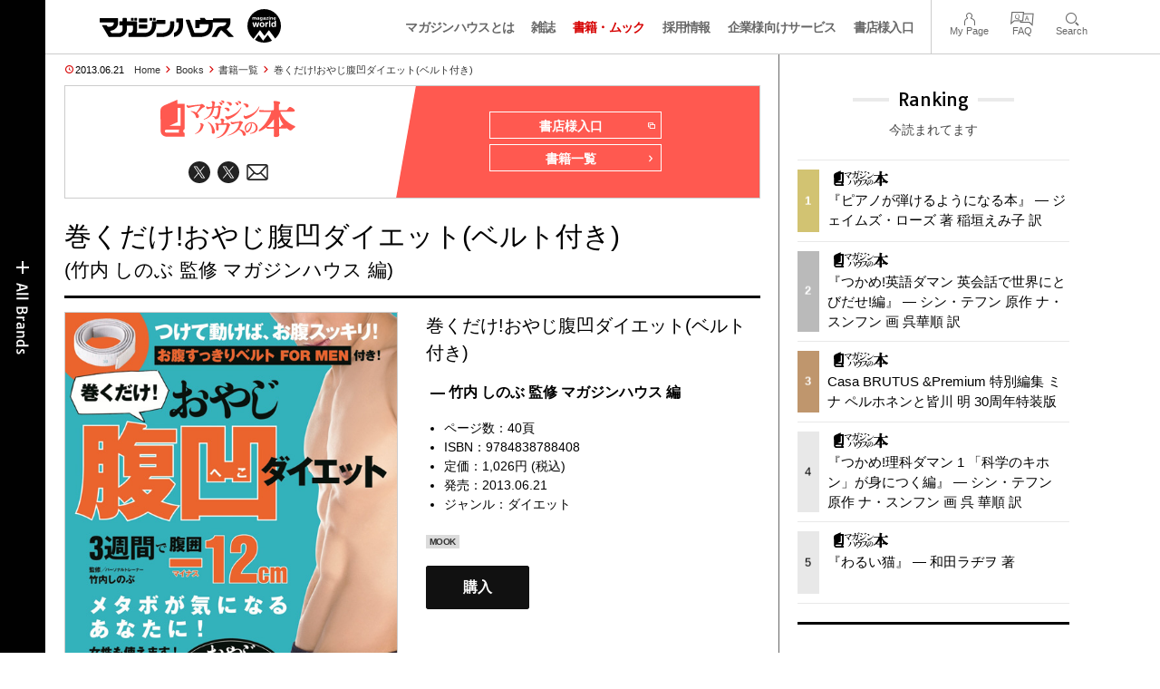

--- FILE ---
content_type: text/html; charset=UTF-8
request_url: https://magazineworld.jp/books/paper/8840/
body_size: 10354
content:
<!doctype html><html lang="ja"><head><meta charset="utf-8" /><meta name="viewport" content="width=device-width,initial-scale=1,minimum-scale=1,maximum-scale=1,user-scalable=no"><script>(function(w,d,s,l,i){w[l]=w[l]||[]; w[l].push({"gtm.start": new Date().getTime(),event:"gtm.js"}); var f=d.getElementsByTagName(s)[0],j=d.createElement(s),dl=l!="dataLayer"?"&l="+l:""; j.async=true; j.src="https://www.googletagmanager.com/gtm.js?id="+i+dl; f.parentNode.insertBefore(j,f);})(window,document,"script","dataLayer","GTM-5LFRN5P");</script><link rel="dns-prefetch" href="//www.googletagmanager.com"/><script async src="https://www.googletagmanager.com/gtag/js?id=G-7SQCWWNL20"></script><script> window.dataLayer = window.dataLayer || []; function gtag(){dataLayer.push(arguments);} gtag("js",new Date()); gtag("config","G-7SQCWWNL20"); const google_analytics_tracking_id="G-7SQCWWNL20"; </script><title>『巻くだけ!おやじ腹凹ダイエット(ベルト付き)』 &mdash; 竹内 しのぶ  監修 マガジンハウス 編 &mdash; マガジンハウスの本</title>
<link rel='dns-prefetch' href='//img.magazineworld.jp' />
<style id='classic-theme-styles-inline-css' type='text/css'>
/*! This file is auto-generated */
.wp-block-button__link{color:#fff;background-color:#32373c;border-radius:9999px;box-shadow:none;text-decoration:none;padding:calc(.667em + 2px) calc(1.333em + 2px);font-size:1.125em}.wp-block-file__button{background:#32373c;color:#fff;text-decoration:none}
/*# sourceURL=/wp-includes/css/classic-themes.min.css */
</style>
<link rel='stylesheet' id='pii-style-css' href='https://img.magazineworld.jp/css/style-1760280570.css' type='text/css' media='all' />
<link rel='stylesheet' id='dashicons-css' href='https://img.magazineworld.jp/core/fonts/dashicons.min.css' type='text/css' media='all' />
<link rel='stylesheet' id='google-webfonts-css' href='//fonts.googleapis.com/css?family=Tauri|Oswald:700|Questrial' type='text/css' media='all' />
<script type="text/javascript" src="https://img.magazineworld.jp/core/js/jquery.min.js" id="jquery-js"></script>
<script type="text/javascript" src="https://img.magazineworld.jp/core/js/swiper.min.js" id="swiper-js"></script>
<meta name="copyright" content="2026 by マガジンワールド">
<meta name="author" content="竹内 しのぶ  監修 マガジンハウス 編">
<meta name="description" content="付属のベルトを巻いて、日常生活を送るだけで、お腹が凹む！ しかも３週間でウエストが12㎝減！下腹が11㎝減！ 実際に、7人の方に巻いてもらい、「本当に凹んだ」成功体験談と写真も掲載しています。 ●運動嫌いな人でも大丈夫。ベルトを巻いて日常生活を送るだけで、眠っていた腹筋が鍛えられます。 ●ワイシャツの下に、カンタンに巻くことができます。 ●裏側に簡易メジャーになっているため、ウエストのサイズも確認できます。やる気も倍増！ メタボが心配なあなた。 痩せたいあなた。 もう安心です。 すぐに買って、巻いてみてください。 3週間でカラダが変わることが実感できます！ もちろん、男性ばかりでなく、女性も使えます。">
<meta name="viewport" content="width=device-width,initial-scale=1,minimum-scale=1,maximum-scale=1,user-scalable=no"><meta name="apple-mobile-web-app-capable" content="no">
<meta name="apple-mobile-web-app-status-bar-style" content="black">
<meta name="msapplication-config" content="none"/>
<meta name="robots" content="index,follow,noarchive">
<meta name="shorturl" content="https://magazineworld.jp/books/paper/8840/" />
<link rel="canonical" href="https://magazineworld.jp/books/paper/8840/" />

<link rel="icon" type="image/png" href="https://img.magazineworld.jp/core/ico/books-125.png">
<link rel="shortcut icon" type="image/png" href="https://img.magazineworld.jp/core/ico/books-125.png">
<link rel="apple-touch-icon-precomposed" href="https://img.magazineworld.jp/core/ico/books-125.png">
<link rel="mask-icon" href="https://img.magazineworld.jp/core/ico/favicon-16.svg" color="#111">

<meta property="og:type" content="books.book" />
<meta property="og:isbn" content="9784838788408" />
<meta property="og:author" content="竹内 しのぶ  監修 マガジンハウス 編" />
<meta property="og:url" content="https://magazineworld.jp/books/paper/8840/" />
<meta property="og:title" content="巻くだけ!おやじ腹凹ダイエット(ベルト付き)" />
<meta property="og:description" content="付属のベルトを巻いて、日常生活を送るだけで、お腹が凹む！ しかも３週間でウエストが12㎝減！下腹が11㎝減！ 実際に、7人の方に巻いてもらい、「本当に凹んだ」成功体験談と写真も掲載しています。 ●運動嫌いな人でも大丈夫。ベルトを巻いて日常生活を送るだけで、眠っていた腹筋が鍛えられます。 ●ワイシャツの下に、カンタンに巻くことができます。 ●裏側に簡易メジャーになっているため、ウエストのサイズも確認できます。やる気も倍増！ メタボが心配なあなた。 痩せたいあなた。 もう安心です。 すぐに買って、巻いてみてください。 3週間でカラダが変わることが実感できます！ もちろん、男性ばかりでなく、女性も使えます。" />
<meta property="og:image" content="https://img.magazineworld.jp/products/2013-9784838788408-1-2.jpg" />
<meta property="og:site_name" content="マガジンワールド" />
<meta property="fb:app_id" content="966242223397117" />
<meta property="fb:admins" content="524539306" />
<meta property="og:locale" content="ja" itemprop="inLanguage" />

<meta name="twitter:card" content="summary" />
<meta name="twitter:url" content="https://magazineworld.jp/books/paper/8840/" />
<meta name="twitter:title" content="巻くだけ!おやじ腹凹ダイエット(ベルト付き)" />
<meta name="twitter:description" content="付属のベルトを巻いて、日常生活を送るだけで、お腹が凹む！ しかも３週間でウエストが12㎝減！下腹が11㎝減！ 実際に、7人の方に巻いてもらい、「本当に凹んだ」成功体験談と写真も掲載しています。 ●運動嫌いな人でも大丈夫。ベルトを巻いて日常生活を送るだけで、眠っていた腹筋が鍛えられます。 ●ワイシャツの下に、カンタンに巻くことができます。 ●裏側に簡易メジャーになっているため、ウエストのサイズも確認できます。やる気も倍増！ メタボが心配なあなた。 痩せたいあなた。 もう安心です。 すぐに買って、巻いてみてください。 3週間でカラダが変わることが実感できます！ もちろん、男性ばかりでなく、女性も使えます。" />
<meta name="twitter:image" content="https://img.magazineworld.jp/products/2013-9784838788408-1-2.jpg" />
<meta name="twitter:label1" content="著者">
<meta name="twitter:data1" content="竹内 しのぶ  監修 マガジンハウス 編" />
<meta name="twitter:label2" content="定価">
<meta name="twitter:data2" content="1026" />
<meta name="twitter:site" content="@booksmagazine" />
<meta name="twitter:creator" content="@booksmagazine" />
<meta name="twitter:widgets:csp" content="on" />

<link rel="alternate" type="application/rss+xml" title="マガジンハウスの本 (紙版)" href="https://magazineworld.jp/xml/books-sitemap/?type=books" />
<link rel="alternate" type="application/rss+xml" title="マガジンハウスの本 (電子書籍版)" href="https://magazineworld.jp/xml/books-sitemap/?type=digital" />

<meta name="google-site-verification" content="IzyK1r9Ns3sJGdU-IV-MbUg-Y2hEZ8ZQhflj8N6bKDU" /><script type='text/javascript'> var ajaxurl = "https://magazineworld.jp/core/wp-admin/admin-ajax.php"; </script></head><body class="wp-singular page-template page-template-page-templates page-template-books-single-and-lists page-template-page-templatesbooks-single-and-lists-php page page-id-929 page-parent books paper"><noscript><iframe src="https://www.googletagmanager.com/ns.html?id=GTM-5LFRN5P" height="0" width="0" style="display:none;visibility:hidden"></iframe></noscript><header class="clearfix">
<div class="wrapper">
<h1 class="site-title"><a href="https://magazineworld.jp" rel="home">マガジンワールド</a></h1>

<nav class="menu-mobile"><ul class="mobile">
<li>
<a class="toggle-header-menu toggle-global-open" href="#"><span class="icon icon-plus"></span>All Brands</span></a>
<a class="toggle-header-menu toggle-global-close" href="#"><span class="icon icon-close-btn"></span></a>
</li>
<li>
<a class="toggle-faq-menu toggle-faq-open" href="#"><span class="icon icon-menu-btn"></span>Menu</span></a>
<a class="toggle-faq-menu toggle-faq-close" href="#"><span class="icon icon-close-btn"></span></a>
</li>
</ul></nav>

<nav class="header">
<ul class="header">
<li class="search-box"><form id="searchform" method="get" action="https://www.google.co.jp/search">
<input type="hidden" name="hl" value="ja">
<input type="hidden" name="num" value="50">
<input type="hidden" name="sitesearch" value="magazineworld.jp">
<input value="" name="q" type="text" id="s" maxlength="99" placeholder="Search">
<button name="submit" value="true"><span class="icon icon-search"></span></button>
</form></li>
<li id="menu-item-115596" class="info menu-item menu-item-type-post_type menu-item-object-page menu-item-115596"><a href="https://magazineworld.jp/info/" class="tracking" data-name="menu_click" data-event="header-global">マガジンハウスとは</a></li>
<li id="menu-item-116421" class="magazines menu-item menu-item-type-post_type menu-item-object-page menu-item-116421"><a href="https://magazineworld.jp/magazines/" class="tracking" data-name="menu_click" data-event="header-global">雑誌</a></li>
<li id="menu-item-114314" class="books menu-item menu-item-type-post_type menu-item-object-page current-menu-item page_item page-item-929 current_page_item menu-item-114314"><a href="https://magazineworld.jp/books/" aria-current="page" class="tracking" data-name="menu_click" data-event="header-global">書籍・ムック</a></li>
<li id="menu-item-169185" class="menu-item menu-item-type-taxonomy menu-item-object-category menu-item-169185"><a href="https://magazineworld.jp/recruit/" class="tracking" data-name="menu_click" data-event="header-global">採用情報</a></li>
<li id="menu-item-125550" class="business menu-item menu-item-type-post_type menu-item-object-page menu-item-125550"><a href="https://magazineworld.jp/business/" class="tracking" data-name="menu_click" data-event="header-global">企業様向けサービス</a></li>
<li id="menu-item-114316" class="shoten menu-item menu-item-type-custom menu-item-object-custom menu-item-114316"><a href="https://shoten.magazineworld.jp" class="tracking" data-name="menu_click" data-event="header-global">書店様入口</a></li>
</ul>
<ul class="faq"><li class="readers"><a href="https://id.magazine.co.jp/mypage">My Page</a></li>
<li id="menu-item-209795" class="faq menu-item menu-item-type-post_type menu-item-object-page menu-item-209795"><a href="https://magazineworld.jp/info/faq/" class="tracking" data-name="menu_click" data-event="header-faq">FAQ</a></li>
<li id="menu-item-114319" class="toggle-search menu-item menu-item-type-custom menu-item-object-custom menu-item-114319"><a href="#" class="tracking" data-name="menu_click" data-event="header-faq">Search</a></li>
</ul>
</nav>
</div>

</header>

<nav class="search-box-wrapper clearfix">
<div class="search-box hide-on-tablet"><form id="searchform" method="get" action="https://www.google.co.jp/search">
<input type="hidden" name="hl" value="ja">
<input type="hidden" name="num" value="50">
<input type="hidden" name="sitesearch" value="magazineworld.jp">
<input value="" name="q" type="text" id="s" maxlength="99" placeholder="Search">
<button name="submit" value="true"><span class="icon icon-search"></span></button>
</form> </div>
</nav>

<main id="top">

<section class="wrapper"><article><ul class="breadcrumb"><li class="date">2013.06.21</li><li class="home"><a href="https://magazineworld.jp">Home</a></li><li><a href="https://magazineworld.jp/books/">Books</a></li><li><a href="https://magazineworld.jp/books/all/">書籍一覧</a></li><li><a href="https://magazineworld.jp/books/paper/8840/">巻くだけ!おやじ腹凹ダイエット(ベルト付き)</a></li></ul><section class="category"><nav class="category-header"><summary class="hide"></summary><h3 class="category"><a class="tracking" data-event="category-header" href="https://magazineworld.jp/books/"><img width="150" height="52" src="https://img.magazineworld.jp/core/img/brands/cat-books.svg" /></a></h3><ul class="sns-links hide-on-tablet"><li><a class="twitter tracking" data-event="category-header" target="_blank" href="https://twitter.com/booksmagazine"><svg viewbox="0 0 24 24"><use href="https://magazineworld.jp/core/ico/svg-social.svg#twitter" /></use></svg></a></li><li><a class="twitter tracking" data-event="category-header" target="_blank" href="https://twitter.com/magazine_ebook"><svg viewbox="0 0 24 24"><use href="https://magazineworld.jp/core/ico/svg-social.svg#twitter" /></use></svg></a></li><li><a class="newsletter tracking" data-event="category-header" target="_blank" href="https://id.magazine.co.jp"><svg viewbox="0 0 24 24"><use href="https://magazineworld.jp/core/ico/svg-social.svg#newsletter" /></use></svg></a></li></ul></nav><nav class="category-links bc-books"><ul class="site-links"><li><a class="tracking" data-event="category-header" href="https://shoten.magazineworld.jp">書店様入口<i class="icon icon-blank"></i></a></li><li><a class="tracking" data-event="category-header" href="https://magazineworld.jp/books/all/">書籍一覧<i class="icon icon-arrow-right"></i></a></li></ul></nav></section><ul class="sns-links show-on-tablet"><li><a class="twitter tracking" data-event="category-header" target="_blank" href="https://twitter.com/booksmagazine"><svg viewbox="0 0 24 24"><use href="https://magazineworld.jp/core/ico/svg-social.svg#twitter" /></use></svg></a></li><li><a class="twitter tracking" data-event="category-header" target="_blank" href="https://twitter.com/magazine_ebook"><svg viewbox="0 0 24 24"><use href="https://magazineworld.jp/core/ico/svg-social.svg#twitter" /></use></svg></a></li><li><a class="newsletter tracking" data-event="category-header" target="_blank" href="https://id.magazine.co.jp"><svg viewbox="0 0 24 24"><use href="https://magazineworld.jp/core/ico/svg-social.svg#newsletter" /></use></svg></a></li></ul><h1 class="the_title">巻くだけ!おやじ腹凹ダイエット(ベルト付き)<span>(竹内 しのぶ  監修 マガジンハウス 編)</span></h1><div class="the_content"><section class="books single clearfix"><div class="column-2i"><div class="border mt10 toggle-purchase"><span class="thumbnail"><img class="thumbnail" src="https://img.magazineworld.jp/products/2013-9784838788408-1-2.jpg" data-id="books-8840" loading="lazy" /></span></div></div><div class="column-2i last"><div class="mt10"><h4>巻くだけ!おやじ腹凹ダイエット(ベルト付き)</h4><summary> &mdash; 竹内 しのぶ  監修 マガジンハウス 編</summary></div><ul class="ft14"><li>ページ数：40頁</li><li>ISBN：9784838788408</li><li>定価：1,026円 (税込)</li><li>発売：2013.06.21</li><li>ジャンル：<a class="tracking" data-event="book-genre" href="https://magazineworld.jp/books/genre/?genre=ダイエット">ダイエット</a></li></ul><i class="tags">MOOK</i><div class="mt30"><a class="amazon toggle-purchase" href="#">購入</a></div></div></section><div class="hide"><div class="purchase-frame"><div class="subline"><h6>『巻くだけ!おやじ腹凹ダイエット(ベルト付き)』<i> &mdash; 竹内 しのぶ  監修 マガジンハウス 編</i></h6></div><hr><h6>紙版</h6><ul class="ul-inline-block ul-purchase"><li><a target="_blank" class="tracking" data-event="shopping-paper" href="https://www.amazon.co.jp/exec/obidos/ASIN/4838788401/magazinehouse-22"><img src="https://img.magazineworld.jp/core/img/bot/buy-amazon.svg" /></a></li><li><a target="_blank" class="tracking" data-event="shopping-paper" href="https://books.rakuten.co.jp/search/nm?sv=30&sitem=ISBN:9784838788408&m=https://books.rakuten.co.jp/search/nm?sv=30&sitem=ISBN:9784838788408&link_type=text&ut=eyJwYWdlIjoidXJsIiwidHlwZSI6InRlc3QiLCJjb2wiOjB9"><img src="https://img.magazineworld.jp/core/img/bot/buy-booksrakuten.svg" /></a></li><li><a target="_blank" class="tracking" data-event="shopping-paper" href="https://www.honyaclub.com/shop/affiliate/itemlist.aspx?isbn=9784838788408"><img src="https://img.magazineworld.jp/core/img/bot/buy-honyaclub.svg" /></a></li><li><a target="_blank" class="tracking" data-event="shopping-paper" href="https://www.e-hon.ne.jp/bec/SA/Detail?refBook=9784838788408&Sza_id=MM"><img src="https://img.magazineworld.jp/core/img/bot/buy-ehon.svg" /></a></li><li><a target="_blank" class="tracking" data-event="shopping-paper" href="https://7net.omni7.jp/detail_isbn/9784838788408"><img src="https://img.magazineworld.jp/core/img/bot/buy-7netomni7.svg" /></a></li><li><a target="_blank" class="tracking" data-event="shopping-paper" href="https://www.hmv.co.jp/search/books/adv_1/barcodecatnum_9784838788408+/"><img src="https://img.magazineworld.jp/core/img/bot/buy-hmv.svg" /></a></li><li><a target="_blank" class="tracking" data-event="shopping-paper" href="https://ck.jp.ap.valuecommerce.com/servlet/referral?sid=3342298&pid=884618859&vc_url=https://www.kinokuniya.co.jp/f/dsg-01-9784838788408"><img src="https://img.magazineworld.jp/core/img/bot/buy-kinokuniya.svg" /></a></li><li><a target="_blank" class="tracking" data-event="shopping-paper" href="https://www.yodobashi.com/ec/category/index.html?word=9784838788408"><img src="https://img.magazineworld.jp/core/img/bot/buy-yodobashi.svg" /></a></li><li><a target="_blank" class="tracking" data-event="shopping-paper" href="https://tower.jp/search/advanced/item/search?jan=9784838788408"><img src="https://img.magazineworld.jp/core/img/bot/buy-tower.svg" /></a></li></ul><hr><h6>書店在庫をみる</h6><ul class="ul-inline-block ul-purchase"><li><a target="_blank" class="tracking" data-event="shopping-stocks" href="https://ck.jp.ap.valuecommerce.com/servlet/referral?sid=3342298&pid=884618859&vc_url=https://www.kinokuniya.co.jp/f/dsg-01-9784838788408"><img src="https://img.magazineworld.jp/core/img/bot/buy-kinokuniya.svg" /></a></li><li><a target="_blank" class="tracking" data-event="shopping-stocks" href="https://www.books-sanseido.jp/booksearch/BookStockList.action?shopCode=&areaCode=&shoshiKubun=1&ehonstockstate=30&isbn=9784838788408"><img src="https://img.magazineworld.jp/core/img/bot/buy-bookssanseido.svg" /></a></li><li><a target="_blank" class="tracking" data-event="shopping-stocks" href="https://search.yurindo.bscentral.jp/item?ic=9784838788408"><img src="https://img.magazineworld.jp/core/img/bot/buy-searchyurindobscentral.svg" /></a></li><li><a target="_blank" class="tracking" data-event="shopping-stocks" href="https://www.asahiya.com/book/9784838788408"><img src="https://img.magazineworld.jp/core/img/bot/buy-asahiya.svg" /></a></li></ul><hr><p class="subline">詳しい購入方法は、各書店のサイトにてご確認ください。<small>書店によって、この本を扱っていない場合があります。ご了承ください。</small></p></div></div><script type="text/javascript"> jQuery(document).ready(function ($) { $(".toggle-purchase").on("click",function(e){ e.preventDefault(); $(".modal-content").append($(".purchase-frame").clone()).hide().fadeIn("slow"); $("body").toggleClass("toggle-modal"); }); });</script>
<section class="summary single clearfix"><nav class="section-header"><h3 class="section">Summary</h3><p class="subline">内容紹介</p></nav><div class="summary"><p>付属のベルトを巻いて、日常生活を送るだけで、お腹が凹む！<br />
<br />
<br />
<br />
しかも３週間でウエストが12㎝減！下腹が11㎝減！<br />
<br />
<br />
<br />
実際に、7人の方に巻いてもらい、「本当に凹んだ」成功体験談と写真も掲載しています。<br />
<br />
<br />
<br />
●運動嫌いな人でも大丈夫。ベルトを巻いて日常生活を送るだけで、眠っていた腹筋が鍛えられます。<br />
<br />
●ワイシャツの下に、カンタンに巻くことができます。<br />
<br />
●裏側に簡易メジャーになっているため、ウエストのサイズも確認できます。やる気も倍増！<br />
<br />
<br />
<br />
メタボが心配なあなた。<br />
<br />
痩せたいあなた。<br />
<br />
もう安心です。<br />
<br />
<br />
<br />
すぐに買って、巻いてみてください。<br />
<br />
3週間でカラダが変わることが実感できます！<br />
<br />
<br />
<br />
もちろん、男性ばかりでなく、女性も使えます。</p></div></section></div><section class="books-and-mooks related grid"><nav class="section-header"><h3 class="section">Related Books </h3><p class="subline">竹内　しのぶ　 関連本</p><a href="https://magazineworld.jp/books/all/" class="post-more tracking" data-event="view-all-related">View All<span class="icon icon-view-all arrow-right"></span></a></nav><ul class="ul-inline-block "><li class=""><a class="tracking books" data-event="magazine-related" title="巻くだけ!おやじ腹凹ダイエット(ベルト付き)" href="https://magazineworld.jp/books/paper/8840/"><span class="thumbnail"><img class="thumbnail" src="https://img.magazineworld.jp/products/2013-9784838788408-1-1.jpg" data-id="books-8840" loading="lazy" /></span><span class="meta"><span class="title">『巻くだけ!おやじ腹凹ダイエット(ベルト付き)』</span><span class="author">竹内 しのぶ 監修 マガジンハウス 編 </span><span class="date">1,026円 &mdash; 2013.06.21</span><span class="tags"><i class="tags">MOOK</i></span></span></a></li></ul></section></article></section><aside class="sidebar animated fadeIn delay">
<section class="ranking"><h3 class="aside">Ranking</h3><p class="subline">今読まれてます</p><ul class="ul-ranking"><li><a class="post post-ranking tracking" data-event="sidebar-ranking" href="https://magazineworld.jp/books/paper/3329/"><span class="a-post-counter"><span data-pageviews="2056">1</span></span><span class="meta"><i class="category"><img width="74" height="20" src="https://img.magazineworld.jp/core/img/brands/logo-books.svg" /></i><span class="title">『ピアノが弾けるようになる本』 — ジェイムズ・ローズ 著 稲垣えみ子 訳</span></span></a></li><li><a class="post post-ranking tracking" data-event="sidebar-ranking" href="https://magazineworld.jp/books/paper/3361/"><span class="a-post-counter"><span data-pageviews="651">2</span></span><span class="meta"><i class="category"><img width="74" height="20" src="https://img.magazineworld.jp/core/img/brands/logo-books.svg" /></i><span class="title">『つかめ!英語ダマン 英会話で世界にとびだせ!編』 — シン・テフン 原作 ナ・スンフン 画 呉華順 訳</span></span></a></li><li><a class="post post-ranking tracking" data-event="sidebar-ranking" href="https://magazineworld.jp/books/paper/5781/"><span class="a-post-counter"><span data-pageviews="643">3</span></span><span class="meta"><i class="category"><img width="74" height="20" src="https://img.magazineworld.jp/core/img/brands/logo-books.svg" /></i><span class="title">Casa BRUTUS &Premium 特別編集 ミナ ペルホネンと皆川 明 30周年特装版</span></span></a></li><li><a class="post post-ranking tracking" data-event="sidebar-ranking" href="https://magazineworld.jp/books/paper/3161/"><span class="a-post-counter"><span data-pageviews="533">4</span></span><span class="meta"><i class="category"><img width="74" height="20" src="https://img.magazineworld.jp/core/img/brands/logo-books.svg" /></i><span class="title">『つかめ!理科ダマン 1 「科学のキホン」が身につく編』 — シン・テフン 原作 ナ・スンフン 画 呉 華順 訳</span></span></a></li><li><a class="post post-ranking tracking" data-event="sidebar-ranking" href="https://magazineworld.jp/books/paper/3363/"><span class="a-post-counter"><span data-pageviews="491">5</span></span><span class="meta"><i class="category"><img width="74" height="20" src="https://img.magazineworld.jp/core/img/brands/logo-books.svg" /></i><span class="title">『わるい猫』 — 和田ラヂヲ 著</span></span></a></li></ul></section><section class="banner"><script type="text/javascript">
var microadCompass = microadCompass || {};
microadCompass.queue = microadCompass.queue || [];
</script>
<script type="text/javascript" charset="UTF-8" src="//j.microad.net/js/compass.js" onload="new microadCompass.AdInitializer().initialize();" async></script>


<div id="6c598bb4942f72ceabbd733ce5d3b888" >
	<script type="text/javascript">
		microadCompass.queue.push({
			"spot": "6c598bb4942f72ceabbd733ce5d3b888",
			"url": "${COMPASS_EXT_URL}",
			"referrer": "${COMPASS_EXT_REF}"
		});
	</script>
</div><script type="text/javascript">
var microadCompass = microadCompass || {};
microadCompass.queue = microadCompass.queue || [];
</script>
<script type="text/javascript" charset="UTF-8" src="//j.microad.net/js/compass.js" onload="new microadCompass.AdInitializer().initialize();" async></script>


<div id="873d8b95c5b9d04858f36f8114b68451" >
	<script type="text/javascript">
		microadCompass.queue.push({
			"spot": "873d8b95c5b9d04858f36f8114b68451",
			"url": "${COMPASS_EXT_URL}",
			"referrer": "${COMPASS_EXT_REF}"
		});
	</script>
</div><script type="text/javascript">
var microadCompass = microadCompass || {};
microadCompass.queue = microadCompass.queue || [];
</script>
<script type="text/javascript" charset="UTF-8" src="//j.microad.net/js/compass.js" onload="new microadCompass.AdInitializer().initialize();" async></script>


<div id="c196deb8ea3d140e0c5c6b5be5921c55" >
	<script type="text/javascript">
		microadCompass.queue.push({
			"spot": "c196deb8ea3d140e0c5c6b5be5921c55",
			"url": "${COMPASS_EXT_URL}",
			"referrer": "${COMPASS_EXT_REF}"
		});
	</script>
</div>

</br>
<hr>
</br>
<div align="left"><b>誌面（紙版・電子版）などを撮影・スクリーンショットし、SNSやブログにアップすることは法律で禁止されています。</b></div>
</br>
<div align="left">弊社刊行物に掲載されている写真および文章を、写真撮影やスキャン等を行なって、許諾なくブログ、SNS等に公開、または印刷等をして販売・配布する行為は著作権、肖像権等を侵害するものであり、場合によっては刑事罰が科され、あるいは損害賠償を請求される可能性があります。ご注意ください。</div>
<br>
<hr>
<br>
<div align="left">正規取扱い書店以外のご購入におけるトラブルについては弊社では一切関与いたしません。</section><section class="books"><h3 class="aside">Series</h3><ul class="list"><li id="menu-item-222963" class="menu-item menu-item-type-post_type menu-item-object-page menu-item-222963"><a href="https://magazineworld.jp/books/shinsho/" class="tracking" data-name="menu_click" data-event="corner-booksseries">新書</a></li>
<li id="menu-item-223721" class="menu-item menu-item-type-post_type menu-item-object-page menu-item-223721"><a href="https://magazineworld.jp/books/mariko/" class="tracking" data-name="menu_click" data-event="corner-booksseries">林真理子の本</a></li>
<li id="menu-item-979" class="menu-item menu-item-type-post_type menu-item-object-page menu-item-979"><a href="https://magazineworld.jp/books/nekomura/" class="tracking" data-name="menu_click" data-event="corner-booksseries">ほしよりこの本 <span> (きょうの猫村さん) </span></a></li>
<li id="menu-item-222964" class="menu-item menu-item-type-post_type menu-item-object-page menu-item-222964"><a href="https://magazineworld.jp/books/shima/" class="tracking" data-name="menu_click" data-event="corner-booksseries">伝説の家政婦・志麻の本</a></li>
<li id="menu-item-222962" class="menu-item menu-item-type-post_type menu-item-object-page menu-item-222962"><a href="https://magazineworld.jp/books/hyakuninmura/" class="tracking" data-name="menu_click" data-event="corner-booksseries">世界がもし100人の村だったら</a></li>
<li id="menu-item-28849" class="menu-item menu-item-type-post_type menu-item-object-page menu-item-28849"><a href="https://magazineworld.jp/books/paper/" class="tracking" data-name="menu_click" data-event="corner-booksseries">マガジンハウスの全書籍リスト</a></li>
<li id="menu-item-75829" class="menu-item menu-item-type-post_type menu-item-object-page menu-item-75829"><a href="https://magazineworld.jp/books/digital/" class="tracking" data-name="menu_click" data-event="corner-booksseries">マガジンハウスの電子書籍</a></li>
</ul></section><section class="books"><h3 class="aside">By Magazines</h3><ul class="list"><li id="menu-item-991" class="menu-item menu-item-type-post_type menu-item-object-page menu-item-991"><a href="https://magazineworld.jp/anan/books/" class="tracking" data-name="menu_click" data-event="corner-booksbymagazine">anan Books</a></li>
<li id="menu-item-992" class="menu-item menu-item-type-post_type menu-item-object-page menu-item-992"><a href="https://magazineworld.jp/brutus/books/" class="tracking" data-name="menu_click" data-event="corner-booksbymagazine">Brutus Books</a></li>
<li id="menu-item-993" class="menu-item menu-item-type-post_type menu-item-object-page menu-item-993"><a href="https://magazineworld.jp/casabrutus/books/" class="tracking" data-name="menu_click" data-event="corner-booksbymagazine">Casa Brutus Books</a></li>
<li id="menu-item-994" class="menu-item menu-item-type-post_type menu-item-object-page menu-item-994"><a href="https://magazineworld.jp/croissant/books/" class="tracking" data-name="menu_click" data-event="corner-booksbymagazine">Croissant Books</a></li>
<li id="menu-item-995" class="menu-item menu-item-type-post_type menu-item-object-page menu-item-995"><a href="https://magazineworld.jp/ginza/books/" class="tracking" data-name="menu_click" data-event="corner-booksbymagazine">Ginza Books</a></li>
<li id="menu-item-996" class="menu-item menu-item-type-post_type menu-item-object-page menu-item-996"><a href="https://magazineworld.jp/hanako/books/" class="tracking" data-name="menu_click" data-event="corner-booksbymagazine">Hanako Books</a></li>
<li id="menu-item-997" class="menu-item menu-item-type-post_type menu-item-object-page menu-item-997"><a href="https://magazineworld.jp/kunel/books/" class="tracking" data-name="menu_click" data-event="corner-booksbymagazine">ku:nel Books</a></li>
<li id="menu-item-998" class="menu-item menu-item-type-post_type menu-item-object-page menu-item-998"><a href="https://magazineworld.jp/popeye/books/" class="tracking" data-name="menu_click" data-event="corner-booksbymagazine">Popeye Books</a></li>
<li id="menu-item-999" class="menu-item menu-item-type-post_type menu-item-object-page menu-item-999"><a href="https://magazineworld.jp/premium/books/" class="tracking" data-name="menu_click" data-event="corner-booksbymagazine">&#038;Premium Books</a></li>
<li id="menu-item-1000" class="menu-item menu-item-type-post_type menu-item-object-page menu-item-1000"><a href="https://magazineworld.jp/tarzan/books/" class="tracking" data-name="menu_click" data-event="corner-booksbymagazine">Tarzan Books</a></li>
</ul></section></aside></main><nav class="gobal-navigation toggle animated fadeInLeft delay"><nav class="menu"><a class="toggle-header-menu a-header-open" href="#"><span class="bot"><img src="https://img.magazineworld.jp/core/img/bot/bot-all-category.png" /></span></a><a class="toggle-header-menu a-header-close" href="#"><span class="icon icon-close-btn"></span></a></nav><h3>Magazines</h3><ul class="gobal"><li id="menu-item-115481" class="anan menu-item menu-item-type-taxonomy menu-item-object-category menu-item-115481"><a href="https://magazineworld.jp/anan/" class="tracking" data-name="menu_click" data-event="header-magazines">anan</a></li>
<li id="menu-item-115482" class="brutus menu-item menu-item-type-taxonomy menu-item-object-category menu-item-115482"><a href="https://magazineworld.jp/brutus/" class="tracking" data-name="menu_click" data-event="header-magazines">BRUTUS</a></li>
<li id="menu-item-115483" class="casabrutus menu-item menu-item-type-taxonomy menu-item-object-category menu-item-115483"><a href="https://magazineworld.jp/casabrutus/" class="tracking" data-name="menu_click" data-event="header-magazines">Casa BRUTUS</a></li>
<li id="menu-item-115484" class="croissant menu-item menu-item-type-taxonomy menu-item-object-category menu-item-115484"><a href="https://magazineworld.jp/croissant/" class="tracking" data-name="menu_click" data-event="header-magazines">croissant</a></li>
<li id="menu-item-115485" class="ginza menu-item menu-item-type-taxonomy menu-item-object-category menu-item-115485"><a href="https://magazineworld.jp/ginza/" class="tracking" data-name="menu_click" data-event="header-magazines">GINZA</a></li>
<li id="menu-item-115486" class="hanako menu-item menu-item-type-taxonomy menu-item-object-category menu-item-115486"><a href="https://magazineworld.jp/hanako/" class="tracking" data-name="menu_click" data-event="header-magazines">Hanako</a></li>
<li id="menu-item-115487" class="kunel menu-item menu-item-type-taxonomy menu-item-object-category menu-item-115487"><a href="https://magazineworld.jp/kunel/" class="tracking" data-name="menu_click" data-event="header-magazines">ku:nel</a></li>
<li id="menu-item-115488" class="popeye menu-item menu-item-type-taxonomy menu-item-object-category menu-item-115488"><a href="https://magazineworld.jp/popeye/" class="tracking" data-name="menu_click" data-event="header-magazines">POPEYE</a></li>
<li id="menu-item-115490" class="premium menu-item menu-item-type-taxonomy menu-item-object-category menu-item-115490"><a href="https://magazineworld.jp/premium/" class="tracking" data-name="menu_click" data-event="header-magazines">&#038;Premium</a></li>
<li id="menu-item-115489" class="tarzan menu-item menu-item-type-taxonomy menu-item-object-category menu-item-115489"><a href="https://magazineworld.jp/tarzan/" class="tracking" data-name="menu_click" data-event="header-magazines">Tarzan</a></li>
</ul><h3>Web Magazines</h3><ul class="gobal"><li id="menu-item-115527" class="ananweb menu-item menu-item-type-custom menu-item-object-custom menu-item-115527"><a href="https://ananweb.jp" class="tracking" data-name="menu_click" data-event="header-satellites">ananweb</a></li>
<li id="menu-item-166826" class="brutus menu-item menu-item-type-custom menu-item-object-custom menu-item-166826"><a href="https://brutus.jp" class="tracking" data-name="menu_click" data-event="header-satellites">brutus.jp</a></li>
<li id="menu-item-115530" class="croissantonline menu-item menu-item-type-custom menu-item-object-custom menu-item-115530"><a href="https://croissant-online.jp" class="tracking" data-name="menu_click" data-event="header-satellites">クロワッサン Online</a></li>
<li id="menu-item-210374" class="popeye menu-item menu-item-type-custom menu-item-object-custom menu-item-210374"><a href="https://popeyemagazine.jp" class="tracking" data-name="menu_click" data-event="header-satellites">popeyemagazine.jp</a></li>
<li id="menu-item-115533" class="tarzanweb menu-item menu-item-type-custom menu-item-object-custom menu-item-115533"><a href="https://tarzanweb.jp" class="tracking" data-name="menu_click" data-event="header-satellites">Tarzanweb</a></li>
<li id="menu-item-128096" class="hanako menu-item menu-item-type-custom menu-item-object-custom menu-item-128096"><a href="https://hanako.tokyo" class="tracking" data-name="menu_click" data-event="header-satellites">hanako.tokyo</a></li>
<li id="menu-item-115528" class="casabrutuscom menu-item menu-item-type-custom menu-item-object-custom menu-item-115528"><a href="https://casabrutus.com" class="tracking" data-name="menu_click" data-event="header-satellites">casabrutus.com</a></li>
<li id="menu-item-115536" class="andpremium menu-item menu-item-type-custom menu-item-object-custom menu-item-115536"><a href="https://andpremium.jp" class="tracking" data-name="menu_click" data-event="header-satellites">andpremium.jp</a></li>
<li id="menu-item-115531" class="ginza menu-item menu-item-type-custom menu-item-object-custom menu-item-115531"><a href="https://ginzamag.com" class="tracking" data-name="menu_click" data-event="header-satellites">ginzamag.com</a></li>
<li id="menu-item-186305" class="kunelsalon menu-item menu-item-type-custom menu-item-object-custom menu-item-186305"><a href="https://kunel-salon.com" class="tracking" data-name="menu_click" data-event="header-satellites">クウネル・サロン</a></li>
<li id="menu-item-115529" class="colocal menu-item menu-item-type-custom menu-item-object-custom menu-item-115529"><a href="https://colocal.jp" class="tracking" data-name="menu_click" data-event="header-satellites">コロカル</a></li>
<li id="menu-item-115535" class="nekomura menu-item menu-item-type-custom menu-item-object-custom menu-item-115535"><a href="https://nekomura.jp" class="tracking" data-name="menu_click" data-event="header-satellites">猫村.jp</a></li>
<li id="menu-item-213066" class="cococo menu-item menu-item-type-custom menu-item-object-custom menu-item-213066"><a target="_blank" href="https://co-coco.jp" class="tracking" data-name="menu_click" data-event="header-satellites">こここ</a></li>
</ul><h3>Books and Mooks</h3><ul class="gobal books"><li id="menu-item-122150" class="books menu-item menu-item-type-post_type menu-item-object-page menu-item-122150"><a href="https://magazineworld.jp/books/" class="tracking" data-name="menu_click" data-event="header-books">Books &#038; Mooks</a></li>
</ul><h3>Shops</h3><ul class="gobal"><li id="menu-item-115539" class="shopmagazinejp menu-item menu-item-type-custom menu-item-object-custom menu-item-115539"><a href="https://croissant-shop.co.jp" class="tracking" data-name="menu_click" data-event="header-shops">croissant-shop.co.jp</a></li>
<li id="menu-item-115540" class="magazinehouseshop menu-item menu-item-type-custom menu-item-object-custom menu-item-115540"><a href="http://magazinehouseshop.jp" class="tracking" data-name="menu_click" data-event="header-shops">magazinehouseshop.jp</a></li>
<li id="menu-item-115541" class="colocalshoten menu-item menu-item-type-custom menu-item-object-custom menu-item-115541"><a href="http://ringbell.colocal.jp" class="tracking" data-name="menu_click" data-event="header-shops">ringbell.colocal.jp</a></li>
</ul></nav><footer><div class="wrapper"><ul class="footer"><li id="menu-item-115814" class="menu-item menu-item-type-post_type menu-item-object-page menu-item-115814"><a href="https://magazineworld.jp/sitemap/" class="tracking" data-name="menu_click" data-event="footer-privacy">Sitemap</a></li>
<li id="menu-item-115498" class="menu-item menu-item-type-post_type menu-item-object-page menu-item-115498"><a href="https://magazineworld.jp/info/privacy/" class="tracking" data-name="menu_click" data-event="footer-privacy">Privacy Policy</a></li>
<li id="datasign_privacy_notice__a4b78da9"><input type="hidden" class="opn_link_text" value="オンラインプライバシー通知"><script class="__datasign_privacy_notice__" src="//as.datasign.co/js/opn.js" data-hash="a4b78da9" async></script></li></ul></nav></ul><div class="site-info"><a href="https://magazineworld.jp" rel="home">&copy; 1945-2026 Magazine House Co., Ltd.</a></div></div><a href="#top" class="scroll-to-top"><span class="icon icon-arrow-up"></span></a></footer><div class="modal-wrapper"><a href="javascript:void(0)" class="modal-close"><span class="icon icon-close-btn"></span></a><div class="modal-content"></div></div><script type="speculationrules">
{"prefetch":[{"source":"document","where":{"and":[{"href_matches":"/*"},{"not":{"href_matches":["/core/wp-*.php","/core/wp-admin/*","/*","/core/wp-content/*","/core/wp-content/plugins/*","/core/wp-content/themes/magazineworld-2018/*","/*\\?(.+)"]}},{"not":{"selector_matches":"a[rel~=\"nofollow\"]"}},{"not":{"selector_matches":".no-prefetch, .no-prefetch a"}}]},"eagerness":"conservative"}]}
</script>
<script type="text/javascript" src="https://img.magazineworld.jp/core/js/jquery.bxslider.min-4.2.12.js" id="bx-script-js"></script>
<script type="text/javascript" src="https://www.google.com/recaptcha/api.js?render=6LfOGYAUAAAAAOGv_ZRDuCAHayd8k_y6CLT9AXmc&amp;ver=3.0" id="google-recaptcha-js"></script>
<script type="text/javascript" src="https://magazineworld.jp/core/wp-includes/js/dist/vendor/wp-polyfill.min.js" id="wp-polyfill-js"></script>
<script type="text/javascript" id="wpcf7-recaptcha-js-before">
/* <![CDATA[ */
var wpcf7_recaptcha = {
    "sitekey": "6LfOGYAUAAAAAOGv_ZRDuCAHayd8k_y6CLT9AXmc",
    "actions": {
        "homepage": "homepage",
        "contactform": "contactform"
    }
};
//# sourceURL=wpcf7-recaptcha-js-before
/* ]]> */
</script>
<script type="text/javascript" src="https://magazineworld.jp/core/wp-content/plugins/contact-form-7/modules/recaptcha/index.js" id="wpcf7-recaptcha-js"></script>
<script type="text/javascript"> document.addEventListener('wpcf7mailsent',function(event) { var event_category = 'contact-form'; var event_name = document.location.pathname; var event_label = 'submit #'+event.detail.contactFormId; if (typeof(gtag)!=='undefined') {gtag('event','contact_form',{'event_category':event_category,'event_label':event_label});} console.log('event','contact_form',{'event_category':event_category,'event_label':event_label,'link_url':event_label}); jQuery('.wpcf7-form.sent label,.wpcf7-form.sent p').hide(); var target = jQuery('.wpcf7').offset().top-190; if (target<0) { target=0} jQuery('html,body').animate({scrollTop: target},700); }, false); </script>
<script type="text/javascript">
/*
var inputQ = document.querySelector('input[name="q"]')
inputQ.addEventListener('change', function(event) {
 	console.log(event.target.value);
 	alert (event.target.value);
});

const inputQ = document.querySelector('input[name="q"]');
inputQ.addEventListener('change', updateValue);
function updateValue(e) {
  salert(e.target.value);
}
*/

jQuery(document).ready(function ($) {

	$('a[href$=".pdf"]').prop('target','_blank'); $('img').removeAttr('title');
	$("a[href^=http]").not("a[href*='magazineworld.jp']").attr("target","_blank").attr("rel","noopener noreferrer").addClass('tracking');

	$(".tracking a,a.tracking").mouseup(function(){ // GA4
		var event_category = $(this).data('event'); if (!event_category) {event_category = 'banner-click';} 
		var page_location = document.location.href; // 'page_location':page_location,
		var link_url = $(this).attr("href").toLowerCase(); if(link_url == "javascript:;") {return false;} 
		if (typeof(gtag)!=='undefined') {gtag('event','banner_click',{'event_category':event_category,'event_label':link_url,'page_location':page_location,'link_url':link_url});} console.log('event','banner_click',{'event_category':event_category,'event_label':link_url,'page_location':page_location,'link_url':link_url}); // 2023
	});

	$("a[href*='#']").click(function(){if(location.pathname.replace(/^\//,'')==this.pathname.replace(/^\//,'')&&location.hostname==this.hostname){var $target=$(this.hash);var url=this.hash.slice(1);var tracking=document.location.pathname+'#'+url;$target=$target.length&&$target||$('[name="'+this.hash.slice(1)+'"]');if($target.length){  var page_location = document.location.href; if (typeof(gtag)!=='undefined') {gtag('event','scroll_smooth',{'event_category':'smooth-scroll','event_label':page_location});} console.log('event','scroll_smooth',{'event_category':'smooth-scroll','event_label':page_location}); var targetOffset=$target.offset().top-150;$('html,body').animate({scrollTop:targetOffset},700); return false;}}}); // 2023

	$('a.modal-close').on('click',function(){ if($('body').hasClass('toggle-modal')){ $('.modal-content').children().remove(); $('body').removeClass('toggle-modal');}});
	$(document).keypress(function (e) {if (e.keyCode == 27) { if ($("body").hasClass("toggle-modal")) {$('.modal-content').children().remove();$("body").removeClass("toggle-modal");}}});

	$('main').on('click',function(){ if($('body').hasClass('toggle-global')){$('body').removeClass('toggle-global');} });
	$('a.toggle-header-menu').on('click',function(e) { e.preventDefault(); if($('body').hasClass('toggle-faq')){$('body').removeClass('toggle-faq');} $('body').toggleClass('toggle-global'); 
		var event_category = "toggle-header-menu"; var event_name = document.location.pathname; var event_label = ""; 
		if (typeof(gtag)!=='undefined') {gtag('event','header_click',{'event_category':event_category,'event_label':event_label});} console.log('event','header_click',{'event_category':event_category,'event_label':event_label}); // 2022

	});

	$('a.toggle-faq-menu').on('click',function(e) { e.preventDefault(); if($('body').hasClass('toggle-global')){ $('body').removeClass('toggle-global');} $('html,body').animate({scrollTop:0},700); $('body').toggleClass('toggle-faq'); 
		var event_category = "toggle-faq-menu"; var event_name = document.location.pathname; var event_label = ""; 
		if (typeof(gtag)!=='undefined') {gtag('event','faq_click',{'event_category':event_category,'event_label':event_label});} console.log('event','faq_click',{'event_category':event_category,'event_label':event_label}); // 2022
	});

	$('.toggle-search a').on('click',function(e) { e.preventDefault(); $('body').toggleClass('toggle-search'); 
		var event_category = "toggle-search"; var event_name = document.location.pathname; var event_label = ""; 
		if (typeof(gtag)!=='undefined') {gtag('event','search_click',{'event_category':event_category,'event_label':event_label});} console.log('event','search_click',{'event_category':event_category,'event_label':event_label}); // 2022
	});

//$(document).bind("contextmenu",function(e){ return false;});
//$("article img").mousedown(function(){return false;});
	
	var menu = $('.scroll-to-top'); menu.css("visibility","visible").hide(); 
	$(window).scroll(function (){if ($(this).scrollTop() > 200) { menu.fadeIn();if(!isTablet()){$('header h1').slideUp(250);}
	} else { menu.fadeOut(); if(!isTablet()){$('header h1').slideDown(250);}
	}});
});

function isTablet(){if(window.matchMedia('(min-width:768px)').matches){return true;}else{return false;}}

function getMailto(user,domain,subject,message){var mail = "mailto:"+user+"@"+domain+"?subject="+encodeURIComponent(subject)+"&body="+encodeURIComponent(message); window.location=mail;}

</script>
<script type="text/javascript">(function(d,u){var b=d.getElementsByTagName("script")[0],j=d.createElement("script");j.async=true;j.src=u;b.parentNode.insertBefore(j,b);})(document,"//img.ak.impact-ad.jp/ut/ab2e8c676839ef91_3060.js");</script><noscript><iframe src="//nspt.unitag.jp/ab2e8c676839ef91_3060.php" width="0" height="0" frameborder="0"></iframe></noscript>
</body></html>

--- FILE ---
content_type: text/html; charset=utf-8
request_url: https://www.google.com/recaptcha/api2/anchor?ar=1&k=6LfOGYAUAAAAAOGv_ZRDuCAHayd8k_y6CLT9AXmc&co=aHR0cHM6Ly9tYWdhemluZXdvcmxkLmpwOjQ0Mw..&hl=en&v=PoyoqOPhxBO7pBk68S4YbpHZ&size=invisible&anchor-ms=20000&execute-ms=30000&cb=1i18o0p1y32x
body_size: 48638
content:
<!DOCTYPE HTML><html dir="ltr" lang="en"><head><meta http-equiv="Content-Type" content="text/html; charset=UTF-8">
<meta http-equiv="X-UA-Compatible" content="IE=edge">
<title>reCAPTCHA</title>
<style type="text/css">
/* cyrillic-ext */
@font-face {
  font-family: 'Roboto';
  font-style: normal;
  font-weight: 400;
  font-stretch: 100%;
  src: url(//fonts.gstatic.com/s/roboto/v48/KFO7CnqEu92Fr1ME7kSn66aGLdTylUAMa3GUBHMdazTgWw.woff2) format('woff2');
  unicode-range: U+0460-052F, U+1C80-1C8A, U+20B4, U+2DE0-2DFF, U+A640-A69F, U+FE2E-FE2F;
}
/* cyrillic */
@font-face {
  font-family: 'Roboto';
  font-style: normal;
  font-weight: 400;
  font-stretch: 100%;
  src: url(//fonts.gstatic.com/s/roboto/v48/KFO7CnqEu92Fr1ME7kSn66aGLdTylUAMa3iUBHMdazTgWw.woff2) format('woff2');
  unicode-range: U+0301, U+0400-045F, U+0490-0491, U+04B0-04B1, U+2116;
}
/* greek-ext */
@font-face {
  font-family: 'Roboto';
  font-style: normal;
  font-weight: 400;
  font-stretch: 100%;
  src: url(//fonts.gstatic.com/s/roboto/v48/KFO7CnqEu92Fr1ME7kSn66aGLdTylUAMa3CUBHMdazTgWw.woff2) format('woff2');
  unicode-range: U+1F00-1FFF;
}
/* greek */
@font-face {
  font-family: 'Roboto';
  font-style: normal;
  font-weight: 400;
  font-stretch: 100%;
  src: url(//fonts.gstatic.com/s/roboto/v48/KFO7CnqEu92Fr1ME7kSn66aGLdTylUAMa3-UBHMdazTgWw.woff2) format('woff2');
  unicode-range: U+0370-0377, U+037A-037F, U+0384-038A, U+038C, U+038E-03A1, U+03A3-03FF;
}
/* math */
@font-face {
  font-family: 'Roboto';
  font-style: normal;
  font-weight: 400;
  font-stretch: 100%;
  src: url(//fonts.gstatic.com/s/roboto/v48/KFO7CnqEu92Fr1ME7kSn66aGLdTylUAMawCUBHMdazTgWw.woff2) format('woff2');
  unicode-range: U+0302-0303, U+0305, U+0307-0308, U+0310, U+0312, U+0315, U+031A, U+0326-0327, U+032C, U+032F-0330, U+0332-0333, U+0338, U+033A, U+0346, U+034D, U+0391-03A1, U+03A3-03A9, U+03B1-03C9, U+03D1, U+03D5-03D6, U+03F0-03F1, U+03F4-03F5, U+2016-2017, U+2034-2038, U+203C, U+2040, U+2043, U+2047, U+2050, U+2057, U+205F, U+2070-2071, U+2074-208E, U+2090-209C, U+20D0-20DC, U+20E1, U+20E5-20EF, U+2100-2112, U+2114-2115, U+2117-2121, U+2123-214F, U+2190, U+2192, U+2194-21AE, U+21B0-21E5, U+21F1-21F2, U+21F4-2211, U+2213-2214, U+2216-22FF, U+2308-230B, U+2310, U+2319, U+231C-2321, U+2336-237A, U+237C, U+2395, U+239B-23B7, U+23D0, U+23DC-23E1, U+2474-2475, U+25AF, U+25B3, U+25B7, U+25BD, U+25C1, U+25CA, U+25CC, U+25FB, U+266D-266F, U+27C0-27FF, U+2900-2AFF, U+2B0E-2B11, U+2B30-2B4C, U+2BFE, U+3030, U+FF5B, U+FF5D, U+1D400-1D7FF, U+1EE00-1EEFF;
}
/* symbols */
@font-face {
  font-family: 'Roboto';
  font-style: normal;
  font-weight: 400;
  font-stretch: 100%;
  src: url(//fonts.gstatic.com/s/roboto/v48/KFO7CnqEu92Fr1ME7kSn66aGLdTylUAMaxKUBHMdazTgWw.woff2) format('woff2');
  unicode-range: U+0001-000C, U+000E-001F, U+007F-009F, U+20DD-20E0, U+20E2-20E4, U+2150-218F, U+2190, U+2192, U+2194-2199, U+21AF, U+21E6-21F0, U+21F3, U+2218-2219, U+2299, U+22C4-22C6, U+2300-243F, U+2440-244A, U+2460-24FF, U+25A0-27BF, U+2800-28FF, U+2921-2922, U+2981, U+29BF, U+29EB, U+2B00-2BFF, U+4DC0-4DFF, U+FFF9-FFFB, U+10140-1018E, U+10190-1019C, U+101A0, U+101D0-101FD, U+102E0-102FB, U+10E60-10E7E, U+1D2C0-1D2D3, U+1D2E0-1D37F, U+1F000-1F0FF, U+1F100-1F1AD, U+1F1E6-1F1FF, U+1F30D-1F30F, U+1F315, U+1F31C, U+1F31E, U+1F320-1F32C, U+1F336, U+1F378, U+1F37D, U+1F382, U+1F393-1F39F, U+1F3A7-1F3A8, U+1F3AC-1F3AF, U+1F3C2, U+1F3C4-1F3C6, U+1F3CA-1F3CE, U+1F3D4-1F3E0, U+1F3ED, U+1F3F1-1F3F3, U+1F3F5-1F3F7, U+1F408, U+1F415, U+1F41F, U+1F426, U+1F43F, U+1F441-1F442, U+1F444, U+1F446-1F449, U+1F44C-1F44E, U+1F453, U+1F46A, U+1F47D, U+1F4A3, U+1F4B0, U+1F4B3, U+1F4B9, U+1F4BB, U+1F4BF, U+1F4C8-1F4CB, U+1F4D6, U+1F4DA, U+1F4DF, U+1F4E3-1F4E6, U+1F4EA-1F4ED, U+1F4F7, U+1F4F9-1F4FB, U+1F4FD-1F4FE, U+1F503, U+1F507-1F50B, U+1F50D, U+1F512-1F513, U+1F53E-1F54A, U+1F54F-1F5FA, U+1F610, U+1F650-1F67F, U+1F687, U+1F68D, U+1F691, U+1F694, U+1F698, U+1F6AD, U+1F6B2, U+1F6B9-1F6BA, U+1F6BC, U+1F6C6-1F6CF, U+1F6D3-1F6D7, U+1F6E0-1F6EA, U+1F6F0-1F6F3, U+1F6F7-1F6FC, U+1F700-1F7FF, U+1F800-1F80B, U+1F810-1F847, U+1F850-1F859, U+1F860-1F887, U+1F890-1F8AD, U+1F8B0-1F8BB, U+1F8C0-1F8C1, U+1F900-1F90B, U+1F93B, U+1F946, U+1F984, U+1F996, U+1F9E9, U+1FA00-1FA6F, U+1FA70-1FA7C, U+1FA80-1FA89, U+1FA8F-1FAC6, U+1FACE-1FADC, U+1FADF-1FAE9, U+1FAF0-1FAF8, U+1FB00-1FBFF;
}
/* vietnamese */
@font-face {
  font-family: 'Roboto';
  font-style: normal;
  font-weight: 400;
  font-stretch: 100%;
  src: url(//fonts.gstatic.com/s/roboto/v48/KFO7CnqEu92Fr1ME7kSn66aGLdTylUAMa3OUBHMdazTgWw.woff2) format('woff2');
  unicode-range: U+0102-0103, U+0110-0111, U+0128-0129, U+0168-0169, U+01A0-01A1, U+01AF-01B0, U+0300-0301, U+0303-0304, U+0308-0309, U+0323, U+0329, U+1EA0-1EF9, U+20AB;
}
/* latin-ext */
@font-face {
  font-family: 'Roboto';
  font-style: normal;
  font-weight: 400;
  font-stretch: 100%;
  src: url(//fonts.gstatic.com/s/roboto/v48/KFO7CnqEu92Fr1ME7kSn66aGLdTylUAMa3KUBHMdazTgWw.woff2) format('woff2');
  unicode-range: U+0100-02BA, U+02BD-02C5, U+02C7-02CC, U+02CE-02D7, U+02DD-02FF, U+0304, U+0308, U+0329, U+1D00-1DBF, U+1E00-1E9F, U+1EF2-1EFF, U+2020, U+20A0-20AB, U+20AD-20C0, U+2113, U+2C60-2C7F, U+A720-A7FF;
}
/* latin */
@font-face {
  font-family: 'Roboto';
  font-style: normal;
  font-weight: 400;
  font-stretch: 100%;
  src: url(//fonts.gstatic.com/s/roboto/v48/KFO7CnqEu92Fr1ME7kSn66aGLdTylUAMa3yUBHMdazQ.woff2) format('woff2');
  unicode-range: U+0000-00FF, U+0131, U+0152-0153, U+02BB-02BC, U+02C6, U+02DA, U+02DC, U+0304, U+0308, U+0329, U+2000-206F, U+20AC, U+2122, U+2191, U+2193, U+2212, U+2215, U+FEFF, U+FFFD;
}
/* cyrillic-ext */
@font-face {
  font-family: 'Roboto';
  font-style: normal;
  font-weight: 500;
  font-stretch: 100%;
  src: url(//fonts.gstatic.com/s/roboto/v48/KFO7CnqEu92Fr1ME7kSn66aGLdTylUAMa3GUBHMdazTgWw.woff2) format('woff2');
  unicode-range: U+0460-052F, U+1C80-1C8A, U+20B4, U+2DE0-2DFF, U+A640-A69F, U+FE2E-FE2F;
}
/* cyrillic */
@font-face {
  font-family: 'Roboto';
  font-style: normal;
  font-weight: 500;
  font-stretch: 100%;
  src: url(//fonts.gstatic.com/s/roboto/v48/KFO7CnqEu92Fr1ME7kSn66aGLdTylUAMa3iUBHMdazTgWw.woff2) format('woff2');
  unicode-range: U+0301, U+0400-045F, U+0490-0491, U+04B0-04B1, U+2116;
}
/* greek-ext */
@font-face {
  font-family: 'Roboto';
  font-style: normal;
  font-weight: 500;
  font-stretch: 100%;
  src: url(//fonts.gstatic.com/s/roboto/v48/KFO7CnqEu92Fr1ME7kSn66aGLdTylUAMa3CUBHMdazTgWw.woff2) format('woff2');
  unicode-range: U+1F00-1FFF;
}
/* greek */
@font-face {
  font-family: 'Roboto';
  font-style: normal;
  font-weight: 500;
  font-stretch: 100%;
  src: url(//fonts.gstatic.com/s/roboto/v48/KFO7CnqEu92Fr1ME7kSn66aGLdTylUAMa3-UBHMdazTgWw.woff2) format('woff2');
  unicode-range: U+0370-0377, U+037A-037F, U+0384-038A, U+038C, U+038E-03A1, U+03A3-03FF;
}
/* math */
@font-face {
  font-family: 'Roboto';
  font-style: normal;
  font-weight: 500;
  font-stretch: 100%;
  src: url(//fonts.gstatic.com/s/roboto/v48/KFO7CnqEu92Fr1ME7kSn66aGLdTylUAMawCUBHMdazTgWw.woff2) format('woff2');
  unicode-range: U+0302-0303, U+0305, U+0307-0308, U+0310, U+0312, U+0315, U+031A, U+0326-0327, U+032C, U+032F-0330, U+0332-0333, U+0338, U+033A, U+0346, U+034D, U+0391-03A1, U+03A3-03A9, U+03B1-03C9, U+03D1, U+03D5-03D6, U+03F0-03F1, U+03F4-03F5, U+2016-2017, U+2034-2038, U+203C, U+2040, U+2043, U+2047, U+2050, U+2057, U+205F, U+2070-2071, U+2074-208E, U+2090-209C, U+20D0-20DC, U+20E1, U+20E5-20EF, U+2100-2112, U+2114-2115, U+2117-2121, U+2123-214F, U+2190, U+2192, U+2194-21AE, U+21B0-21E5, U+21F1-21F2, U+21F4-2211, U+2213-2214, U+2216-22FF, U+2308-230B, U+2310, U+2319, U+231C-2321, U+2336-237A, U+237C, U+2395, U+239B-23B7, U+23D0, U+23DC-23E1, U+2474-2475, U+25AF, U+25B3, U+25B7, U+25BD, U+25C1, U+25CA, U+25CC, U+25FB, U+266D-266F, U+27C0-27FF, U+2900-2AFF, U+2B0E-2B11, U+2B30-2B4C, U+2BFE, U+3030, U+FF5B, U+FF5D, U+1D400-1D7FF, U+1EE00-1EEFF;
}
/* symbols */
@font-face {
  font-family: 'Roboto';
  font-style: normal;
  font-weight: 500;
  font-stretch: 100%;
  src: url(//fonts.gstatic.com/s/roboto/v48/KFO7CnqEu92Fr1ME7kSn66aGLdTylUAMaxKUBHMdazTgWw.woff2) format('woff2');
  unicode-range: U+0001-000C, U+000E-001F, U+007F-009F, U+20DD-20E0, U+20E2-20E4, U+2150-218F, U+2190, U+2192, U+2194-2199, U+21AF, U+21E6-21F0, U+21F3, U+2218-2219, U+2299, U+22C4-22C6, U+2300-243F, U+2440-244A, U+2460-24FF, U+25A0-27BF, U+2800-28FF, U+2921-2922, U+2981, U+29BF, U+29EB, U+2B00-2BFF, U+4DC0-4DFF, U+FFF9-FFFB, U+10140-1018E, U+10190-1019C, U+101A0, U+101D0-101FD, U+102E0-102FB, U+10E60-10E7E, U+1D2C0-1D2D3, U+1D2E0-1D37F, U+1F000-1F0FF, U+1F100-1F1AD, U+1F1E6-1F1FF, U+1F30D-1F30F, U+1F315, U+1F31C, U+1F31E, U+1F320-1F32C, U+1F336, U+1F378, U+1F37D, U+1F382, U+1F393-1F39F, U+1F3A7-1F3A8, U+1F3AC-1F3AF, U+1F3C2, U+1F3C4-1F3C6, U+1F3CA-1F3CE, U+1F3D4-1F3E0, U+1F3ED, U+1F3F1-1F3F3, U+1F3F5-1F3F7, U+1F408, U+1F415, U+1F41F, U+1F426, U+1F43F, U+1F441-1F442, U+1F444, U+1F446-1F449, U+1F44C-1F44E, U+1F453, U+1F46A, U+1F47D, U+1F4A3, U+1F4B0, U+1F4B3, U+1F4B9, U+1F4BB, U+1F4BF, U+1F4C8-1F4CB, U+1F4D6, U+1F4DA, U+1F4DF, U+1F4E3-1F4E6, U+1F4EA-1F4ED, U+1F4F7, U+1F4F9-1F4FB, U+1F4FD-1F4FE, U+1F503, U+1F507-1F50B, U+1F50D, U+1F512-1F513, U+1F53E-1F54A, U+1F54F-1F5FA, U+1F610, U+1F650-1F67F, U+1F687, U+1F68D, U+1F691, U+1F694, U+1F698, U+1F6AD, U+1F6B2, U+1F6B9-1F6BA, U+1F6BC, U+1F6C6-1F6CF, U+1F6D3-1F6D7, U+1F6E0-1F6EA, U+1F6F0-1F6F3, U+1F6F7-1F6FC, U+1F700-1F7FF, U+1F800-1F80B, U+1F810-1F847, U+1F850-1F859, U+1F860-1F887, U+1F890-1F8AD, U+1F8B0-1F8BB, U+1F8C0-1F8C1, U+1F900-1F90B, U+1F93B, U+1F946, U+1F984, U+1F996, U+1F9E9, U+1FA00-1FA6F, U+1FA70-1FA7C, U+1FA80-1FA89, U+1FA8F-1FAC6, U+1FACE-1FADC, U+1FADF-1FAE9, U+1FAF0-1FAF8, U+1FB00-1FBFF;
}
/* vietnamese */
@font-face {
  font-family: 'Roboto';
  font-style: normal;
  font-weight: 500;
  font-stretch: 100%;
  src: url(//fonts.gstatic.com/s/roboto/v48/KFO7CnqEu92Fr1ME7kSn66aGLdTylUAMa3OUBHMdazTgWw.woff2) format('woff2');
  unicode-range: U+0102-0103, U+0110-0111, U+0128-0129, U+0168-0169, U+01A0-01A1, U+01AF-01B0, U+0300-0301, U+0303-0304, U+0308-0309, U+0323, U+0329, U+1EA0-1EF9, U+20AB;
}
/* latin-ext */
@font-face {
  font-family: 'Roboto';
  font-style: normal;
  font-weight: 500;
  font-stretch: 100%;
  src: url(//fonts.gstatic.com/s/roboto/v48/KFO7CnqEu92Fr1ME7kSn66aGLdTylUAMa3KUBHMdazTgWw.woff2) format('woff2');
  unicode-range: U+0100-02BA, U+02BD-02C5, U+02C7-02CC, U+02CE-02D7, U+02DD-02FF, U+0304, U+0308, U+0329, U+1D00-1DBF, U+1E00-1E9F, U+1EF2-1EFF, U+2020, U+20A0-20AB, U+20AD-20C0, U+2113, U+2C60-2C7F, U+A720-A7FF;
}
/* latin */
@font-face {
  font-family: 'Roboto';
  font-style: normal;
  font-weight: 500;
  font-stretch: 100%;
  src: url(//fonts.gstatic.com/s/roboto/v48/KFO7CnqEu92Fr1ME7kSn66aGLdTylUAMa3yUBHMdazQ.woff2) format('woff2');
  unicode-range: U+0000-00FF, U+0131, U+0152-0153, U+02BB-02BC, U+02C6, U+02DA, U+02DC, U+0304, U+0308, U+0329, U+2000-206F, U+20AC, U+2122, U+2191, U+2193, U+2212, U+2215, U+FEFF, U+FFFD;
}
/* cyrillic-ext */
@font-face {
  font-family: 'Roboto';
  font-style: normal;
  font-weight: 900;
  font-stretch: 100%;
  src: url(//fonts.gstatic.com/s/roboto/v48/KFO7CnqEu92Fr1ME7kSn66aGLdTylUAMa3GUBHMdazTgWw.woff2) format('woff2');
  unicode-range: U+0460-052F, U+1C80-1C8A, U+20B4, U+2DE0-2DFF, U+A640-A69F, U+FE2E-FE2F;
}
/* cyrillic */
@font-face {
  font-family: 'Roboto';
  font-style: normal;
  font-weight: 900;
  font-stretch: 100%;
  src: url(//fonts.gstatic.com/s/roboto/v48/KFO7CnqEu92Fr1ME7kSn66aGLdTylUAMa3iUBHMdazTgWw.woff2) format('woff2');
  unicode-range: U+0301, U+0400-045F, U+0490-0491, U+04B0-04B1, U+2116;
}
/* greek-ext */
@font-face {
  font-family: 'Roboto';
  font-style: normal;
  font-weight: 900;
  font-stretch: 100%;
  src: url(//fonts.gstatic.com/s/roboto/v48/KFO7CnqEu92Fr1ME7kSn66aGLdTylUAMa3CUBHMdazTgWw.woff2) format('woff2');
  unicode-range: U+1F00-1FFF;
}
/* greek */
@font-face {
  font-family: 'Roboto';
  font-style: normal;
  font-weight: 900;
  font-stretch: 100%;
  src: url(//fonts.gstatic.com/s/roboto/v48/KFO7CnqEu92Fr1ME7kSn66aGLdTylUAMa3-UBHMdazTgWw.woff2) format('woff2');
  unicode-range: U+0370-0377, U+037A-037F, U+0384-038A, U+038C, U+038E-03A1, U+03A3-03FF;
}
/* math */
@font-face {
  font-family: 'Roboto';
  font-style: normal;
  font-weight: 900;
  font-stretch: 100%;
  src: url(//fonts.gstatic.com/s/roboto/v48/KFO7CnqEu92Fr1ME7kSn66aGLdTylUAMawCUBHMdazTgWw.woff2) format('woff2');
  unicode-range: U+0302-0303, U+0305, U+0307-0308, U+0310, U+0312, U+0315, U+031A, U+0326-0327, U+032C, U+032F-0330, U+0332-0333, U+0338, U+033A, U+0346, U+034D, U+0391-03A1, U+03A3-03A9, U+03B1-03C9, U+03D1, U+03D5-03D6, U+03F0-03F1, U+03F4-03F5, U+2016-2017, U+2034-2038, U+203C, U+2040, U+2043, U+2047, U+2050, U+2057, U+205F, U+2070-2071, U+2074-208E, U+2090-209C, U+20D0-20DC, U+20E1, U+20E5-20EF, U+2100-2112, U+2114-2115, U+2117-2121, U+2123-214F, U+2190, U+2192, U+2194-21AE, U+21B0-21E5, U+21F1-21F2, U+21F4-2211, U+2213-2214, U+2216-22FF, U+2308-230B, U+2310, U+2319, U+231C-2321, U+2336-237A, U+237C, U+2395, U+239B-23B7, U+23D0, U+23DC-23E1, U+2474-2475, U+25AF, U+25B3, U+25B7, U+25BD, U+25C1, U+25CA, U+25CC, U+25FB, U+266D-266F, U+27C0-27FF, U+2900-2AFF, U+2B0E-2B11, U+2B30-2B4C, U+2BFE, U+3030, U+FF5B, U+FF5D, U+1D400-1D7FF, U+1EE00-1EEFF;
}
/* symbols */
@font-face {
  font-family: 'Roboto';
  font-style: normal;
  font-weight: 900;
  font-stretch: 100%;
  src: url(//fonts.gstatic.com/s/roboto/v48/KFO7CnqEu92Fr1ME7kSn66aGLdTylUAMaxKUBHMdazTgWw.woff2) format('woff2');
  unicode-range: U+0001-000C, U+000E-001F, U+007F-009F, U+20DD-20E0, U+20E2-20E4, U+2150-218F, U+2190, U+2192, U+2194-2199, U+21AF, U+21E6-21F0, U+21F3, U+2218-2219, U+2299, U+22C4-22C6, U+2300-243F, U+2440-244A, U+2460-24FF, U+25A0-27BF, U+2800-28FF, U+2921-2922, U+2981, U+29BF, U+29EB, U+2B00-2BFF, U+4DC0-4DFF, U+FFF9-FFFB, U+10140-1018E, U+10190-1019C, U+101A0, U+101D0-101FD, U+102E0-102FB, U+10E60-10E7E, U+1D2C0-1D2D3, U+1D2E0-1D37F, U+1F000-1F0FF, U+1F100-1F1AD, U+1F1E6-1F1FF, U+1F30D-1F30F, U+1F315, U+1F31C, U+1F31E, U+1F320-1F32C, U+1F336, U+1F378, U+1F37D, U+1F382, U+1F393-1F39F, U+1F3A7-1F3A8, U+1F3AC-1F3AF, U+1F3C2, U+1F3C4-1F3C6, U+1F3CA-1F3CE, U+1F3D4-1F3E0, U+1F3ED, U+1F3F1-1F3F3, U+1F3F5-1F3F7, U+1F408, U+1F415, U+1F41F, U+1F426, U+1F43F, U+1F441-1F442, U+1F444, U+1F446-1F449, U+1F44C-1F44E, U+1F453, U+1F46A, U+1F47D, U+1F4A3, U+1F4B0, U+1F4B3, U+1F4B9, U+1F4BB, U+1F4BF, U+1F4C8-1F4CB, U+1F4D6, U+1F4DA, U+1F4DF, U+1F4E3-1F4E6, U+1F4EA-1F4ED, U+1F4F7, U+1F4F9-1F4FB, U+1F4FD-1F4FE, U+1F503, U+1F507-1F50B, U+1F50D, U+1F512-1F513, U+1F53E-1F54A, U+1F54F-1F5FA, U+1F610, U+1F650-1F67F, U+1F687, U+1F68D, U+1F691, U+1F694, U+1F698, U+1F6AD, U+1F6B2, U+1F6B9-1F6BA, U+1F6BC, U+1F6C6-1F6CF, U+1F6D3-1F6D7, U+1F6E0-1F6EA, U+1F6F0-1F6F3, U+1F6F7-1F6FC, U+1F700-1F7FF, U+1F800-1F80B, U+1F810-1F847, U+1F850-1F859, U+1F860-1F887, U+1F890-1F8AD, U+1F8B0-1F8BB, U+1F8C0-1F8C1, U+1F900-1F90B, U+1F93B, U+1F946, U+1F984, U+1F996, U+1F9E9, U+1FA00-1FA6F, U+1FA70-1FA7C, U+1FA80-1FA89, U+1FA8F-1FAC6, U+1FACE-1FADC, U+1FADF-1FAE9, U+1FAF0-1FAF8, U+1FB00-1FBFF;
}
/* vietnamese */
@font-face {
  font-family: 'Roboto';
  font-style: normal;
  font-weight: 900;
  font-stretch: 100%;
  src: url(//fonts.gstatic.com/s/roboto/v48/KFO7CnqEu92Fr1ME7kSn66aGLdTylUAMa3OUBHMdazTgWw.woff2) format('woff2');
  unicode-range: U+0102-0103, U+0110-0111, U+0128-0129, U+0168-0169, U+01A0-01A1, U+01AF-01B0, U+0300-0301, U+0303-0304, U+0308-0309, U+0323, U+0329, U+1EA0-1EF9, U+20AB;
}
/* latin-ext */
@font-face {
  font-family: 'Roboto';
  font-style: normal;
  font-weight: 900;
  font-stretch: 100%;
  src: url(//fonts.gstatic.com/s/roboto/v48/KFO7CnqEu92Fr1ME7kSn66aGLdTylUAMa3KUBHMdazTgWw.woff2) format('woff2');
  unicode-range: U+0100-02BA, U+02BD-02C5, U+02C7-02CC, U+02CE-02D7, U+02DD-02FF, U+0304, U+0308, U+0329, U+1D00-1DBF, U+1E00-1E9F, U+1EF2-1EFF, U+2020, U+20A0-20AB, U+20AD-20C0, U+2113, U+2C60-2C7F, U+A720-A7FF;
}
/* latin */
@font-face {
  font-family: 'Roboto';
  font-style: normal;
  font-weight: 900;
  font-stretch: 100%;
  src: url(//fonts.gstatic.com/s/roboto/v48/KFO7CnqEu92Fr1ME7kSn66aGLdTylUAMa3yUBHMdazQ.woff2) format('woff2');
  unicode-range: U+0000-00FF, U+0131, U+0152-0153, U+02BB-02BC, U+02C6, U+02DA, U+02DC, U+0304, U+0308, U+0329, U+2000-206F, U+20AC, U+2122, U+2191, U+2193, U+2212, U+2215, U+FEFF, U+FFFD;
}

</style>
<link rel="stylesheet" type="text/css" href="https://www.gstatic.com/recaptcha/releases/PoyoqOPhxBO7pBk68S4YbpHZ/styles__ltr.css">
<script nonce="YDgf-JcCgG535-XSkg8NTA" type="text/javascript">window['__recaptcha_api'] = 'https://www.google.com/recaptcha/api2/';</script>
<script type="text/javascript" src="https://www.gstatic.com/recaptcha/releases/PoyoqOPhxBO7pBk68S4YbpHZ/recaptcha__en.js" nonce="YDgf-JcCgG535-XSkg8NTA">
      
    </script></head>
<body><div id="rc-anchor-alert" class="rc-anchor-alert"></div>
<input type="hidden" id="recaptcha-token" value="[base64]">
<script type="text/javascript" nonce="YDgf-JcCgG535-XSkg8NTA">
      recaptcha.anchor.Main.init("[\x22ainput\x22,[\x22bgdata\x22,\x22\x22,\[base64]/[base64]/bmV3IFpbdF0obVswXSk6Sz09Mj9uZXcgWlt0XShtWzBdLG1bMV0pOks9PTM/bmV3IFpbdF0obVswXSxtWzFdLG1bMl0pOks9PTQ/[base64]/[base64]/[base64]/[base64]/[base64]/[base64]/[base64]/[base64]/[base64]/[base64]/[base64]/[base64]/[base64]/[base64]\\u003d\\u003d\x22,\[base64]\\u003d\x22,\x22w4zCisOgbMOlHQPDr25Wwo/CssKfVWRWw77CmHYHw6jCkkbDp8KcwqoJKcKDwopYT8OKBgnDow10woVAw5gFwrHCggzDksKtKGnDhSrDiQ/DojfCjE9wwqI1eWzCv2zCrFQRJsKzw6nDqMKPBQPDukR2w5DDicOpwpF2LXzDjcKQWsKAL8OGwrNrJSrCqcKjUw7DusKlNkVfQsONw6HCmhvCtcK3w43ClB3CngQOw6vDmMKKQsK4w4bCusKuw7/[base64]/CucOZw5EAVDk5OMOLQsOQAhMDwrQYE8OkwojDmw86IRPCh8Kowpd7KsK0W03DtcKaGnxqwrxOw4bDkETCr1dQBi/CmcK+JcK8wqEYZDRuBQ4dYcK0w6lmEsOFPcKLRSJKw5PDlcKbwqYkMHrCvhrCi8K1ODB/XsK+KjHCn3XClF1oQRwNw67Cp8KUwofCg3PDg8OBwpImEMK/w73Cmn7CisKPYcK3w5EGFsK4wpvDo17DhSbCisK8woPCuwXDosKNacO4w6fCr28oFsK5wrF/YsO8Ti9kScKMw6olwrB+w73Dm0IEwobDklRvd3caPMKxDhIeCFTDm2ZMXyJoJCcvdCXDlQrDmxHCjA/CtMKgOyPDiD3Do0N7w5HDkQg2woc/[base64]/DlxrDmsOCwojDpcOdw6LDriHDmR8Aw4TCnwbDh3ojw7TCnMKMU8KJw5LDpsO4w58ewrdYw4/[base64]/[base64]/ATQ6wro4cMKVNMKOw7M7w50DBcKYw7DCjE3CjgPCmcOrw4rCucOEYxrDvQfCgRlfwrMtw4dbaSIfwozCvcKrKlspZMO7w4h6L1sIwphOAxHClFwTcMKFwohrwpVjOsOEWMKXTAEdw67CnEJ9CA83dsO4w6A7U8K2w4/[base64]/[base64]/CvMO3wrpnw4jDssOlw7HDtFwaw5vDqcOSw6cBwpPCtUFHwp92LMOtwqrDocKKESTDl8OWwo94ecO5U8OtwrnDrk7DvAobwqPDt3JVw513McKGwoknOcKbQMO+LhdFw5VuZMOtXMKFJMKjRcK1QMKKagtFwqVcwrrCqMOiwpPCr8OpKcOhHsKDYMKWwp/DhysPP8OAFMK5OMKewqcZw7DDhlnCiwFNwrVKQ0nDjWBoUnrCvcKkw4lawpQGC8K4ScKHw4HDtcKzHkPCnMOoUcOwXzIrC8OSNSl/GMKow54Mw5vDjxPDvBrDoS1GH38yR8KhwpDDncK6QXvDkMOyOMO/OcKiwqfCnTwnYSJ0wpTDg8OTwqFew6nDnGDCiAzDonk8wrLDsU/DugbCmWULw4kyA1lDwojDqjvCvMKpw7LCni7DoMOmJcOAPMOjw6EscV0Bw48rwpYNVAzDllzCoXHCjRXCni7CiMK1C8Oaw7cowojDnG7DjcK/wq43wr7CvcKPEiwTBcKdPMKfwoUpw7QOw74aNE3CiTHDhcOPGiDCmcO9RWVuw7tFRMKcw4ICw7RtWmA2w4rChBbDsyzCoMODQ8OhXm7Cnjc/[base64]/DlcKww5LCvMObISnDqsOHSU7CgyfDnUDDvMO7w7bCvnJnwpo/TjFHG8KTOWjCkEEIRzfDicOJwojDuMKEUQDDvcOYw4wlB8KawqbDu8OiwrvCqsK2c8OlwphUw7Qxwo3ClMK3wqXDtcKUwq/DtcKzwpXCn3VdAQbCl8OZRsK1LBdnwpFlwqTCmsKRw6PDjxnCtMKmwqvDkytNB00ibHDDrk3DpsO+w69iwpY9IcKXw4/[base64]/aiFPwpNGOzLDriXCuCXCrAxIw5QXVcKzwo3DvBJEwoMzKFjDhSrCmsK9M3Riw5kVVsOywosoAcOCwpM4Ng7CpGzCuUNNw6jDp8O7w5k+w5QuIj/Cr8KAwoPDsxVrwq/CgHDCgsOdKGIBw4ZbF8KXwrFWCcOOYsKoWcK4w6vCmMKFwrVKFMKTw7MNJTDCuQFcFlvDvF5LQ8OFMMOrPGsXw5hDw4/DiMOvRcO9w7DDksKXfcKrdMKvaMOkwonCi13CuTteGVVmwovDlMOvK8Kvwo7CoMKoIw5BSll7NcOHQ17Dn8OwMj3CkmorBMKnwpHDocKfw45iesKqL8KMwo5Bw7o4ODHCmsOAwo3ChMKMVhg7w5gQw5jClcKiZMKFEcOLZ8OYOsKVMSUrwrMsBmAHPm3Ckk4lwo/Dmg1zw7xIDTtldMOxB8KJwp4wCcKrKTMWwp0QRcOpw6gAbsOrw7dPw6wkGyjDmMOuw6QlIsK6w7ZURMOXQmfCpEXCvnTCiQTCmXHCtCt6ecOEcsO5w68YKBgiPMKxwq/CkRxvQsKbw4lBL8KdC8OTwrQXwp08w7dbwoPDlBDChsOYZcKNTcO9GD3DssO1wrRLClrDk3ZEwpNJw4LCo2Ifw6sKUkpATUTChzZIAsKMKcKnw7N1Q8Ouw57Cn8ODwpwIPRPCvsKjw5rDiMKUUsKlAC05G0UbwoIBw5cuw418wp/Chj3Ds8KNwqIgwqgnG8OLG17CqB1dw6nCssOawoPCpxbCsWMGfsKpdsKvHsODTMOCCV/Cu1QwZgRrJTvDlE1Dwo7Cu8OCeMKTw68lT8OfMMKHCcKeUExfQjpaB3HDoGYFwqF3w6vCn211bsKdw6rDusOURcOow5JPWlQ3M8OHwrPChQ/[base64]/[base64]/wo4Ww4xzw7rDiETCpcOrAcOow4EeGsKSbcKPwoFdM8KAw4NEw7rDksKIw6LClw/Cvh5CIcO5wqUcBgjDlsK1LMK+QsOoSjUfAWrCscOecRMsfMO4Y8Oiw6khO1zDuFsSV2duwpkAw7tidMOjd8O+w5zDrj3CrAB1UlbDgiPDvsKWPMKvfT5Zw5crUR7ChFJOwrEzw4HDh8KsMB3Cu2TDr8K9ZMKqcsOmw5o/dMOWB8KLKn3DvCgGcsOEw4jDjh9Nw6jCoMOMUMK1eMK6M0lMw4lKw6tZw5klA3ANQXHDoCLCsMOrUR09w5HCmcOWwoLCoipvw4g1wqnDrjfDnzpQwpzCrMOFKMOoOsKzwodlB8Kuw44cwrzCtsKKcxoYcMO/F8K+w6vDoX49w5kRw6rCsWPDrFZrWcOywrpiwqQgUHDDgsOMaH7Du3xoRsKCP3/DpyLCkF7DmxdmY8KHJMKJw7/DusKwwpzDiMOzG8Kdw5bCunvDvV/DmhNlwrRNw55DwrcrO8Kkw67CjcO/GcK3w7jCgi7DksKASMOpwqjCn8Oyw5jCvMK6w6oKwrY1w5NbYiTCgCrDumhPe8KQT8KKQ8KEw7vDoihJw5xzPTjCoQYhw6I+E1XDrcOawqXDjcKDw4/DhTd+w7bCncOyBsOXw5dZw6otLMOnw5d3McKywoHDpATCssKUw5TDgT43MMKyw5hDPmbDhsKXUVrDjMOdQwZ1bH3DuAnCvFM0w6U4csKhc8ORw7jCm8KGRVTDnMOlwoHDgcKaw7dYw7pRZMKVw4nCg8KNw43ChVLCn8K6eAlTEy7DucONwrh/DGU9w7rDo0lSGsKLw7E9HcKhSlnDohPChT/CgW04EWjDgsOzwrBVH8OnEyvCuMKdE3VwwqnDu8KCwrTDiWHDhG1Bw4AobsKmBcOWQRcVwoLCsSHDpMOCDkjDqnVRwonDgMK8wpImLMO6e3bCnMKzW0zDoHIud8OtOcOMwozDpMKOa8K5McOOKEt0wrjCt8OOwpzDtcOfGCbDo8O+w6RyPsKTw6vDhMK1w7x0DQ/CgcOPKVMnXxTCgcOyw5zCsMOvRlgNK8OAH8Osw4Axw4ckI2bDscOqw6YtwoDCkT/DrU7Ds8KNb8KNbwccPcOewp1jwo/DnynCi8OKfsOfUgzDjcK+dsK5w5QnAzcWExpnSMOLdGPCscOWYMOKw6/DsMKuNcKLw79owqLDnsKGw5ccw6gtI8OZAQBUw4dKYMOTw4hKw58hwpDDgsOfwp/CglbDh8KkdcK/b393aBpqR8O1ScOvw7p0w4nDvcKiwrDCu8Ksw7jCkHRdfi9hKgVGJBhNw4LDksKBLcO6CGLCpWDDoMOhwp3DhkDDs8K/woddHjvDpVJcwocBf8OLw7k6w6h/CV3DnsOjIMOJw7hTbT0ww7LCiMO0RgjCnMOmwqLDiFbDl8OnNkUfw65RwoMUMcOCw7dZdFPCoR18w48tbsOWVHLCtWPCpBvCjwdaI8KxK8KLR8OqO8OcdMO1w48RCW9rNxLCjcO3QBrDuMKdw4XDnEjCjcOCw49eRA/DglPCtRVcwo85K8KWRMKpwqdGWRE9QMOJw6RlDMKLKC3DjTzCuRB5N2w1ZMKGw7ojJsKMw6J5wrprw6DCmG52wp1XbhPDlMOKTcORASPDrCxTGmbDnnXCisOATMOLFxYETyTDncObw5DDn3rCgGUCwqTCh3zCicKTw6rCqMKFFsONwpvDoMKKTVUEMMKfw5/DtWVDw7fDvm3DosKiNnzDhFJDRGEqw6fCiFvClcKhwqfDlGFTw5UHw5VRwo8Xdk3DrBHDgsKew6PDrMKoBMKCZ3lrZGbCmcKgHz/DsQk7wovCt0N6w5c5AWtmX3dJwr7CqsK6Jgogwp/CrX1Cw4sOwpTCgMKZXQjDjMK8wr/CrnTDnz19w4zCnsK/CsKew5PCtcO5w5ZAwrJtJ8KDJcKLPsKawpXDh8Oww6TDoRfDuBLCqcOME8KjwrTCkMOYSMOAwqp4SDjChEjDj28Iw6rCvkotw4nCtsOBLsKPXMKSPHrDr2bCsMOFGMO3wql1w7LCj8Kzwo3Dpz8xA8OAJADChDDCvwHCnkzDikE6wrUzK8Kxw4/CmMKMwoxwSnHDol1YPXfDocOAR8OBcxdAwogoRcO1KMKRwr7CvsKqE1bDssO8wrrDtQw8wp3Cj8OjOsO6fMO6LwXCrMONTcOcTCYAw6k2wp/CksK/DcODJcKHwqPCnD/CiX8Iw73CmDLDriBCwrbCnRYQw5R/ck09w7Alw7V3ERzDgw/[base64]/CtMKQYQcVw60QG3fDgVDCr8OMcMKdUsKyccKSw4fDiDrDs3bDosK+w6V7w75CFsKFwqzCgwfDj2jDuErDpUzDr3TCnl/Dug4uWVLDvCccNB9cLcKnWTvDhsO0wr7DosKYw4F3w5Qqw4DDsk/[base64]/[base64]/DnMKwM8K2JMO9LlnDjMKEw7XCiUthwo7DrcOtb8OKw49uBMOfw7nCgQhxFWQVwokdQ3/[base64]/ChifCtxU3VyfDjMOtw40gwrxWZsKBw5vDkMKcwqPDpMOawrnCvMKiIMKBwqjCmyXCucKGwrUROsKKOE4wwoTCvMO3w7PCphzDnSd+w4bDuE05w6BcwqDCt8O7NinCuMOlw55ywr/Co24LcynCjkvDkcKVw7vCgcK/[base64]/wqoKVS/[base64]/DgsKUwqjCicOpTsOVwrHDnmFXw5nDlG/DosKpa8KRLMOCwpEDC8K/BsKCw4ouQsOmw4fDt8KjTUcjw7YgVcOIwoxBw6p6wqnCjgXCkW3Ch8K8wr/CmMKrwqnChDrCpMK6w7bCtcK1VMO0X0hcJEJKEVjDlUEgw6XCul7Ch8OIZTw0dsKUci/DnwbCsUnDocOYcsKlfhzDsMKbfDzCp8O7AcKMSXnCjgXDrA7Dnk5tKcKVw7Zjw5zCv8Oqw6DCgl3DtkRgDF9xJlAHDMKpMENmw4vDksOIFCU/X8OtNyFAwrPDjcODwrhjw43DoGbDlgPCm8KLQTnDhEx6FWZJPkUxw5EMw7fCr3zCh8OswozCoBUhwrPCoU0jw6vCl3oHKF/ClEbCr8O+w700w4DDrcOsw5/CucKEw40jQDUcL8KPOnEpw5LCnsO7NsODPMKWOMKMw7fCgwB9PsOsXcKuwrJ6w67DhyzCrSbDqcKgwoHCqlZYa8KjCxlpHQrDlMO5wpsVw4TDisKQEFfCjSszI8KHwrx1wrk5w7dXw5DDp8KETgzDr8KnwqzDrW/CiMKqGsOzwpxVw6jDoEPCuMKTCsOFREllH8KsworCnGwKR8KeS8OowrtmacOzOVIdCcO+BsO1wpXDgzVgb0Qow53CmcKlK3bDsMKIw5vDlgvCuVzDoQ3CryAewprCsMKyw7/DgiweEm5ywo5cOMKOwrQuwpfDoTzDoDbDvHZlCyPCtMKFw4TDv8OzejbDnzjCu2LDoH/Dl8OsHcKRJMKiw5URF8KywpNmKMKVwrttRsOow412dFpifkrCvsO6DzLDlj/[base64]/w6oIwofCksKYw7vDjS3DrsOqeMKifhdmdhHDs8OkEcONwqfDscKfwohQw5bDnA82LFTCmQ4+SFoSFnoFw6wbMsOgw5NOIBnCkD/DvsOvwrZzwpNCOcKhNWLDsS8EaMKsUC5DwpDCh8Oxa8KOWWIHw75YN1nCscOhWh/DoRhEwp/[base64]/[base64]/CoDDDrmtcdhFLwr1Lw4PDi0NAw5lzw61iBgnDrsOdQcOvwr/[base64]/Cvz1RLMONEMKTwrHCnsKWwqjCnsK6wpPCnMKJW8OgHDp2IsK+dDTDkcOIw51TYTgTUUbCm8KGwprCgDsawqtbwrcBSCLCo8OVworCmMK9wqlhDMKmwqfCnynDpcKoCDYswprDvHcUOsO2w445w6Q/ccKjQRpGbRNmw75JwpnCuQotw6/ClMK5IHjDgMKGw7XCpMObwqjCk8KewqdLwp90w5fDqCtfwoHCgXQ4w6PDncKswro+w6XClwF+wofDilDCssKywqIzwpI+ZcO9IT1AwoXCmBXCqH/[base64]/UMKtw4htcsKIWkXCtsOWwphST8OZw6rDhjjChwIgwpEvwq91W8KIdcKWGQ3DnhpAUsKgwq/DvcK0w4HDmMKkw7bDryrCkGbCrMO8wpfCmMKYwrXCtR7Dm8OKCcKANWHDj8Kuw7DDgcOXw7HCkcO7wooIa8KZwp9SZTMFwqgHwpkFGMKEwojDlnLDkMKmwpPDlcKJDHF4w5AVw6TCmsOwwqsvCcOjLQXDtsKkwp7CssOYw5HCkhnDhVvCicKFw6/[base64]/Drxdlw57DhyI1AMO2OlvDmBbDu8OZw6sVRGhhwpRNDcO3XsKrQ3pSPTXCtFnCosOcHcOlLsOPQ3TCiMKtQcOGYlrCjibCncKUMMOUwpHDhgInGTYKwprDtsKEw4bDt8OIw5bClMKJYD4rw6PDqnjDhsO8woQwVVDCiMOld3pCwpjDvsKJw4Yfw5nCgC0rw48qwoh1LX/[base64]/DgMO3w5jDmn/DslnDpsOnwodwworCvcKVbsKewqZ2DsKAw77Ck0BkDMKxw7lxw5s+w4TDmMKDwqs9MMKLW8OlwofCjArDiXHDs0MjGSUIQWvCmcKSGMKoCl5ADGLDoQFGXwwxw6EZfW/Djgg+OCDChhRqwrlewqV+J8OqZMOXw4nDhcOcXcKZw4dlDSQ7TMKUwrXDmsK8wrwSw5Ugwo/DpsKpHMK5wqoCaMO7wqQ/wqjDucOEw61aX8KcdMOgJMO/w75Vwqlbw5V+wrfCqwEtwrTDvcKhw48GGsKSBnzDtcKaQXzClVLDrsOywr7CtQAHw5PCtcO3ZsOxZsO/wqwiQl1iwrPDvsORwocSbEnDgsKLwrPCsE4Kw5TDh8OWV1TDg8O5CAXCtMOXa2bCs1U/wpXCsyLDn0pVw6BVacKkMGZIwpXCmMK8w4HDtcKaw7LDtUtkCsKow7/CncKcM0Raw5nCtm5Xw4/DpUVVw4HChsOUEXrCmW/[base64]/[base64]/OcKDwpfDnMKYwqfDoG3Dizx8Zld2VAzDgsOfb8OuDMKce8Ojwr4SIz9HWEjDmCTCt14PwonCnG49SsK1wp/[base64]/DqGrDmcOAWARrwrknHAnCsFI3XMK4EcK0wqnCrSTCvcOvwpzCgcOBIcOVejbDh3VMw7PDmnzDj8OZw48OwpjDu8KmJQ/DsQ0vwovDryY5RxPDscO8w5kuw4DDljRIOcOdw45owq7Dm8KYw53CriIpw7DCsMKZwpxWw6dFKMK4wqzCsMKaOcKOJMKiwpPDvsOkw5lbw4vCiMK6w7xxZ8KQW8OlJsOXwq/[base64]/[base64]/DpTTDhGI0OMODNzDDusOiwq7ChXszwrDDgxReFsOjCUMJcF3CkMKswpdsVyHDicKywpzCq8Krw54lwo7Do8OCwpXCjSDDn8K9w67CmhbCusKawrLDjsKBLW/Dl8KeL8ODwrYSTsKLAsOmPsOWGkUFwqwfXsOwCkzDvGvDhCHCjMOmfgjDmF/CscKawrzDpV/[base64]/[base64]/Cq1NPw5/DosO5w6oPZsOhwpHDo8OhRcOAwqDDu8KEwpTCkznDqXdwVxfDqsKsVBh5w6XCucOKwoFhw5fCicOVwqbCkBUSWl5Nwq4UwpXDnht5w5Vjw6xMw7bDp8OMcMK+b8O5wpTCvMK1woDCg1g/w7DDisONBBlZPMOYLX7DpmrCkwzCicKkaMKdw6HDn8OUVV3ChsKnw5clfMKlw6fDnUvCssKLNG3CiUTCuADDqEHDtsOYw7p2w4vCpHDCt0IGwqgvw7RLDcKtaMOZwrRQwpx+w7XCv0rDsCs3w67DtwHCtnfDjXEsw4/DsMK2w5ByeSbDvTrCjMOBw749w7nDmcK1wqDCmwLCi8KUwqDCvcK0w71LDlrCrCzDljomAXLDmmkMw6gWwpfCr33CkXzCk8K+w5DCrzkJwp/[base64]/[base64]/DscKwwok9wr48DsKDB08JScKQwotWZcOhZMOTwrjCrcODwqrDpzlkE8KjS8KOeDfCoDtPwqYtwowdGcO6wr/CjBnCimF3SsKeUMKtwr5LHGUAHgkiT8K8wqvCljzCkMKIwqvCmwoVJDwpez1Vw4Agw6PDqXZxwq/DhxjCr0XDu8OiC8O5EcKvw7pGeSTDv8KEAW3Ds8O+wrfDkxbDnn8Xwp/[base64]/DqmBpPcK7w4VHwqvDuMKfwofDv8KXZQ8rwqZHEMO1wqPDicOMcsKmP8OQw6Vmw4lNwpvCoFvCoMK9GGEAK3LDp33Cskshbk5/c1HDtznDhXrDksOAWCA/VcKIwoHDqX/Dhh/DhMKyworCusOiwrxtw5V6I1jDpXjCjw/Dvi7Dvw/[base64]/Dgl/Cp8OZw4XDiMKhJ8OrwoA3wqTDisK/AXzCqsKsLsK6exZTCsOdLj/DsAAew53DvSjDuXLCq37DvznDshUpwqLDow3Dl8O5JyRLKMKUwqhOw7I7woXDrBg6wrFDC8KhCj7CrcONEMOrdj7CshPCvVYKMwxQMcOkGcKZw40kw4sAEcK6wrDCll1eKQvDpsK6wqEGKsKTBSPDrcOHwpzDiMKuwo9Gw5AgWSkaVHPDjV/Ct1rCk2nCkcKKY8OgTsKmCWvCnMOGUSPDpCxtXAHDicKVK8OTwqoMNg97ScOPM8KKwqQpdsKQw7zDmmocEh3CgRV+woApwoLCt37DqStuw4phwp/[base64]/ScK9CcKdFFLDqsKTdMKCw63Cp8KkOV15wp5Xwq/Dt2pEwq/DnyFdwovCosKgKFdVDgwtTsOzGUXCixlkXSN/[base64]/DtcOZHsKJdcKdOMKlTMKbSXjDvHoaw5wTdAnCgsK+CkMtGcK0UTnDtcOkScOxwqTDgMO/Rw7Du8KcDhPCsMO/w63CjMK3wrs6dsK8wpU2JQ7CsRLCqUvCisOMQsK+A8O9ekZ7wo7DiwFVwqDCrCB/c8Oqw6ssJlYkw5vDksOJJcKeNBEGX1fDk8KQw7Rgw4PDnkLCkF3CsCnDkk5Xw7/[base64]/SDM4XMOhw64pQcKWVsKtZcOlw6khGMK9wo4+a8KaXMKnUX86w4HCicKLdMOncjkGXMOIW8OywrrCkRIobjBGw6FfwrnCj8KXw68BPMOHPMO/[base64]/wqHCi8Kjw70aw5bCunoLwpvCn8O4wr/DimpWwrlxw4gKRcKAw4jCpwXCtFPCncKfbsKUw5/CssKyC8O8w7DCoMO7woQZw45MVErDosKNCy1Bwo/ClsKVwrHDqcKow5tcwq/DncOTwpEKw6vCr8O8wrrCuMOmdxkYFQrDhMKgFcKvejLCtQI7KQfCtgtuwoDDqC/CgcOTwo8kwrxGTkVmTcKuw5ApJGJVwq3ChTsmw5DDocOheiBrw743w4vDiMOZGMO/w63DuW0bwoHDtMO7Dn/CrsKUw67CpRoCOEhYw7VfKMKUfg/CuQrDrsKNasKmH8O4wqrDqQLCs8OkTMK0wonDk8K2HcOawplDw4/DkCNzWcKDwo1LEAbCvV/Dj8KiwrbDg8OVw6wtwpLCv0RqJMOIwqN1wrh7wq5Vw5DCocKAMsKVwpvDtsK6WGUzbRfDvU0UEsKPwqg/fGsdWn/[base64]/KFtFE8OINUhRb3DCucK6UcKyw67Dm8K/JAkkwopjBMORa8OVD8KSDMOgFcKWwrHDuMOHLEjCjRUAw4XClsKmKsKhw6FtwobDjMOhIBtKTsOWw4XCmcO2ZzMIesOZwotnwr7Du2jCqsOSwrZRf8OSZcOiP8O0wrLCmsOVWGdcw6gQw6xRwpfCiQnCrMK/KMK+wrjDuxtYwrZZwrB+wqBPwozDuxjDg3fCvFNzw4PCv8Kawp/[base64]/[base64]/[base64]/CgU/[base64]/VcKXwrjDqnXDiMKeZMKZZcK5w5pgw53DpxZ0w6nDqsOXw4nDoHTChMOFVMKVLm9qPRMxeT0+w4B2ccOQBcOkwp/[base64]/D8K+RsO7IzzDtsKyIxzCncKxLUooRMOfw7LDrX/DhnA4O8KsQUfCisKoVQMYbsO/w6fDo8KcGxN/wpjDsQXDm8KFwrfCpMOWw7AxwoXClhgcw7RzwppAw509aArCgMKawro8wp1nH3gPw7I5BsOKw6XDsyZbOMKRSMKRNsKaw4DDlsOtHMKdLMK3wpbCviPDqVTCuD/CsMKxwovCgsKTB3HDqXdxdcOBwovCgGBYfCIgZmkVcsO7wpVgFycLCGBDw58sw7wBwrAzP8Krw6E5LMOUwogpwrfCnsOiXFkVOFjChGNBw5/CkMKKKWgiwqhsIMOuw6HCj3nDqRoEw50VEsOxFMKqezfDvwvDscOiwpjDk8KLIRc8dC1tw64mw7EFw5bDp8OeAnPCoMKGw7loNDkmw5tDw4TCvcOkw7sxRMOkwpjDnyXDox5EKsOEwotlHcKCbU/ChMKqwqJzwq3CmMKYHBXDssKRw4Udw4sdwpvChil2OsOBLT40Y2TCucOuIj8nw4PDlcOABcKTw5HCjipMGsKmZcKWw4rCgXAQeHnCiCNHb8KmF8KVw5pgIBLCpMOaEwVNYBtRbB9ZDsOJJWTCmxPDrkRrwrrDsHh8w6l3wo/CqHvDvQdzEWbDiMO8YFnDijMtwofDmxrCqcOGTcKzHy9Vw5LDgmnCkk5cwrnCjsKRCsKVBMOrwqLDvcO2XxBaa1vCucOnRC7CqsOHSsKcTcKPECXCpl8mwqnDkhrCtWLDkAIHwp/[base64]/Cggk0OEfCicKFd2Frw53CpMK/[base64]/Ds2nCqMOHwqQFwrTCjE8Fw7rDhwklXsK4cnjDkW7CijjDshrDkcKjw6ooH8O2QsO+KsO2GMO7wp/DkcKew5ZGwotLwp93DWvDnl3ChcOVa8OYwpoMwqXCtg3Dr8OCLzJrFMOyaMOven/Ds8OybhlcP8OdwqdOFGbDvksNwqURbcKWHFktw5zDr1XClcKmwrNXTMOOwo3CgyoKwphCDcO3NhDDg13DvEFWchbCuMKDw5/DuBhfRyUvYsKCwpwaw6hJw73DozY9JxvDkQbDiMKJGB/[base64]/CksOpw67CvFFRwpd5wrFCMcK0wpljCUjColY7UWIRRcKJwr3Dtj9meklNwofCq8KOY8OpwoHDolrDukfCsMOBwpYrbw5zwrULBcKmMcO8w5DDhVYtd8KxwpxISsObwq7DvwjCsXLCg0IlcsOzw4sJwplbwqBdel/[base64]/CuQzDkV/[base64]/[base64]/[base64]/[base64]/[base64]/Ck1gYw79XwprDi8OZw7jCsXvClcKzDsK8wpvCu8OsZ2/DnMKBwp7CsTXCtngBw7bDpRonw7sYZBfCo8KRwp7DnmPDlXPCgMKywqFHw7suw49Hwq8cw4bCgREZDsOOasOOw6PCpz0vw6V+wqMAIMO9wpfCjzPChcKtQMO9e8KpwqLDkVXDtwNDwo/Cg8KOw5ccwr5nw7nCs8OVNADDnWtQEVDCrSvCqybCjh5ECA3CsMKjChNZwovCnmDDo8OQHMOuGWlzIcOORsKRw7bDpEjCl8OaOMOCw73CucKjw7hqAwXCi8KHw7EMw4fDqsO/[base64]/[base64]/w7TDgMKjTg/DgULDmsKCw73CnnlLQcOvwrZxw7LCgirCs8KEw7ocw64fKH7DjSB/WiXDmMKiFMOUN8ORwrvDtGB1YMOWwotww4bCtnM6ZcOKwrE8w5DDoMK/[base64]/CoBgII8KwbsK/wrXDikhXwqMRw47CkMKEw5rCuiUxwr5Jw5dNwrPDlTxew601BRgWwo4uPMOYw6fCr39Lw6EwAMOjwpfCmsODwpHCuXpWTWFNMA/ChcKxV2fDtQNCd8O7A8Omwow1wo7DkMOxWXVYYsOdTsOgWsKyw48ww6rCp8O9NsKxdsOdw5BJWRxAw4c6wrVAdSYXMA/Cr8KsR0nDlsK0wr3ClRLDpMKPwovDslM1Ux83w6fDmMODNWEhw5FEHiIPQjbDoQ0Ewq/Cp8OsWmwjRkstw6jCpyjCpCbCiMKmw7/[base64]/[base64]/wrtpwqJTZ8OLw6E+woHCrnQERzk0wrjCt1TDl8KRP17CiMKFwpMOwr/CkC/DghA/w6MVLsKKwr8twrEJLX7Cj8Kuw7Uvw6LDszjCpFlzGkbDicOlKlpywoQhwqR2RBLDuz7DtMK9w7Ekw7DDoUIMw6oyw55AO3fCosK5wp8FwqUJwotXw7JIw5N5w6oRZBonwqvCpgDDkcKhwqLDoFUOP8K1w4jDq8KOKQQaAG/DlMKVdHTDucOTcMOYwpTCiycpC8OqwrALOsOGw6ACf8K3IsOGAVN/[base64]/[base64]/DmcKNGg5Qw4t+FsK+b8KmGEpvO8OJw4jDkR1bwqU9woLConPCvUTCsRlVbUrCjcKRwrTCscKGNU3CksOzEgoVGSEtw53Cg8O1VsKjb2/Cg8O6AVRfXi9aw6wpKcOTwpXCj8Oaw5hXU8OlY14swp/DnAB7asOowo7Cpgh7f3Q6wqjDtsOwBMK2w4fDvSQmAsKEbA/DiHDCpVECw4gqCsOvBsO1w6PDoSrDgUopL8O3wq04YcOww6PCvsK0wp9kDUUywpLCosOibgxQZhTCjjIjPMOGNcKgBV8Xw4rDgx/DpcKEdcOlRsKbKMOZUMKacMK0wphLwpg4KBLDvlgRHGTCkXbCuzxSwoc4L3NdBAZZMw3CnMOLWcOeBMKCw4XDiSDCoj/DvcOFwp7Dt2lEw5XCpMOqw4QbLMKtacO7w6rCtTLCthbDhTASOcKaYErDrx9/H8KSw7Qcw6l9dMK0ZTkhw5TCnTBdbxpBw5LDhsKEPm/[base64]/DnMOmNcOPX1XCnsOYw4PClQXCkcK8wqUgwpgfw4Eww7LCtnYzAsO4LEwjGsOjw7crP0UDwrPDnUzCuTdtwqHDkWPDjA/CvmdbwqE9wqrDlzpwMFDCjU/[base64]/w4rCmAw1w6fCl3jCqMKHb2/CmsORZm41w792w49cw4pXUsKxWcObAkfCs8OFFcKUGwZEXMONwoIxw4x9E8KzelwZwoXClGACX8KvIHPDt0nCpMKtwqjCnT1hasKbE8KBexXDm8OiCSfCs8OnbGjDi8KxA2HDoMKuDinClVjDuCrCqQ/Dk13DoB08wqLDtsOPY8Knwr4bwqltwpbDtsOb\x22],null,[\x22conf\x22,null,\x226LfOGYAUAAAAAOGv_ZRDuCAHayd8k_y6CLT9AXmc\x22,0,null,null,null,1,[21,125,63,73,95,87,41,43,42,83,102,105,109,121],[1017145,797],0,null,null,null,null,0,null,0,null,700,1,null,0,\[base64]/76lBhnEnQkZnOKMAhk\\u003d\x22,0,1,null,null,1,null,0,0,null,null,null,0],\x22https://magazineworld.jp:443\x22,null,[3,1,1],null,null,null,1,3600,[\x22https://www.google.com/intl/en/policies/privacy/\x22,\x22https://www.google.com/intl/en/policies/terms/\x22],\x22yunNyX+1TTVwE8Jwvptr0dhmVjNH6fuIg/IgzDe9XlI\\u003d\x22,1,0,null,1,1768631012020,0,0,[83,239],null,[168,43,183,119],\x22RC-y4dCti4dhZKqDg\x22,null,null,null,null,null,\x220dAFcWeA5CbvFrXbn-OqtSszsj3kD3jPM_ky4PGpsLu8yLHf8fEvRCOByf8Wg9atZL19_vIDsk01bctS3O98KhIg6GLb9SSoTu4w\x22,1768713811907]");
    </script></body></html>

--- FILE ---
content_type: text/javascript;charset=UTF-8
request_url: https://s-rtb.send.microad.jp/ad?spot=6c598bb4942f72ceabbd733ce5d3b888&cb=microadCompass.AdRequestor.callback&url=https%3A%2F%2Fmagazineworld.jp%2Fbooks%2Fpaper%2F8840%2F&vo=true&mimes=%5B100%2C300%2C301%2C302%5D&cbt=a208be46ae2af0019bca689e47&pa=false&ar=false&ver=%5B%22compass.js.v1.20.1%22%5D
body_size: 161
content:
microadCompass.AdRequestor.callback({"spot":"6c598bb4942f72ceabbd733ce5d3b888","sequence":"2","impression_id":"2681410197377447013"})

--- FILE ---
content_type: text/javascript;charset=UTF-8
request_url: https://s-rtb.send.microad.jp/ad?spot=c196deb8ea3d140e0c5c6b5be5921c55&cb=microadCompass.AdRequestor.callback&url=https%3A%2F%2Fmagazineworld.jp%2Fbooks%2Fpaper%2F8840%2F&vo=true&mimes=%5B100%2C300%2C301%2C302%5D&cbt=37c05dfad1c4c2019bca689e4c&pa=false&ar=false&ver=%5B%22compass.js.v1.20.1%22%5D
body_size: 160
content:
microadCompass.AdRequestor.callback({"spot":"c196deb8ea3d140e0c5c6b5be5921c55","sequence":"2","impression_id":"2681310197377447013"})

--- FILE ---
content_type: image/svg+xml
request_url: https://img.magazineworld.jp/core/img/bot/buy-bookssanseido.svg
body_size: 3861
content:
<?xml version="1.0" encoding="utf-8"?>
<!-- Generator: Adobe Illustrator 13.0.0, SVG Export Plug-In . SVG Version: 6.00 Build 14948)  -->
<!DOCTYPE svg PUBLIC "-//W3C//DTD SVG 1.1//EN" "http://www.w3.org/Graphics/SVG/1.1/DTD/svg11.dtd">
<svg version="1.1" id="Ebene_1" xmlns="http://www.w3.org/2000/svg" xmlns:xlink="http://www.w3.org/1999/xlink" x="0px" y="0px"
	 width="140px" height="70px" viewBox="0 0 140 70" enable-background="new 0 0 140 70" xml:space="preserve">
<g id="bg">
	<rect fill="#FFFFFF" width="140" height="70"/>
</g>
<g id="bookssanseido">
	
		<image overflow="visible" enable-background="new    " width="170" height="45" xlink:href="[data-uri]
bWFnZVJlYWR5ccllPAAAA7FpVFh0WE1MOmNvbS5hZG9iZS54bXAAAAAAADw/eHBhY2tldCBiZWdp
bj0i77u/IiBpZD0iVzVNME1wQ2VoaUh6cmVTek5UY3prYzlkIj8+IDx4OnhtcG1ldGEgeG1sbnM6
eD0iYWRvYmU6bnM6bWV0YS8iIHg6eG1wdGs9IkFkb2JlIFhNUCBDb3JlIDUuNi1jMDY3IDc5LjE1
Nzc0NywgMjAxNS8wMy8zMC0yMzo0MDo0MiAgICAgICAgIj4gPHJkZjpSREYgeG1sbnM6cmRmPSJo
dHRwOi8vd3d3LnczLm9yZy8xOTk5LzAyLzIyLXJkZi1zeW50YXgtbnMjIj4gPHJkZjpEZXNjcmlw
dGlvbiByZGY6YWJvdXQ9IiIgeG1sbnM6eG1wUmlnaHRzPSJodHRwOi8vbnMuYWRvYmUuY29tL3hh
cC8xLjAvcmlnaHRzLyIgeG1sbnM6eG1wTU09Imh0dHA6Ly9ucy5hZG9iZS5jb20veGFwLzEuMC9t
bS8iIHhtbG5zOnN0UmVmPSJodHRwOi8vbnMuYWRvYmUuY29tL3hhcC8xLjAvc1R5cGUvUmVzb3Vy
Y2VSZWYjIiB4bWxuczp4bXA9Imh0dHA6Ly9ucy5hZG9iZS5jb20veGFwLzEuMC8iIHhtcFJpZ2h0
czpNYXJrZWQ9IkZhbHNlIiB4bXBNTTpPcmlnaW5hbERvY3VtZW50SUQ9InhtcC5kaWQ6N2I3NjM5
MTgtYTM2My00MTViLTgwMzEtMDc4OWJhODYzNzE5IiB4bXBNTTpEb2N1bWVudElEPSJ4bXAuZGlk
OjU3QUU2N0I4OTNFOTExRTU4OEUxRTMyMDVDNjcwQTA3IiB4bXBNTTpJbnN0YW5jZUlEPSJ4bXAu
aWlkOjU3QUU2N0I3OTNFOTExRTU4OEUxRTMyMDVDNjcwQTA3IiB4bXA6Q3JlYXRvclRvb2w9IkFk
b2JlIFBob3Rvc2hvcCBDUzMgV2luZG93cyI+IDx4bXBNTTpEZXJpdmVkRnJvbSBzdFJlZjppbnN0
YW5jZUlEPSJ1dWlkOkMwREUwQUE3RDQ5M0U1MTE4MkE0QzFBNjAxNUU4MDA0IiBzdFJlZjpkb2N1
bWVudElEPSJ1dWlkOkJGREUwQUE3RDQ5M0U1MTE4MkE0QzFBNjAxNUU4MDA0Ii8+IDwvcmRmOkRl
c2NyaXB0aW9uPiA8L3JkZjpSREY+IDwveDp4bXBtZXRhPiA8P3hwYWNrZXQgZW5kPSJyIj8+zoLX
0wAAADNQTFRFzxAQ/O/v9c/P7J+f32Bg1jAw+d/f4nBw3FBQ0iAg76+v6Y+P5X9/8r+/2UBAzAAA
////RxMzTgAAABF0Uk5T/////////////////////wAlrZliAAAEzUlEQVR42uyZB27FKBBA6c2A
ff/TLjP04hTtSslKGSm/8DE8hmkQ8vxvhPyh/qHuQp2O5EYhUXP1a1GVKJhN5KV+IyoVFZDEGGX9
Ir4Pmx7/l606RvaOymwF5cUWTGnQ9MuQ7r7t86Rnnic97Utr0gEvrQo7gHCPklrxnc8LuO/wikrr
3pO+HBVzkw0bU1gs5UbdMNKhoEcZSvUFZOpCM8mF/DFLGkeWjztqe9JPWioL4F9CZTK/I9Sjy7Lr
zNApv4xTtL7Y6O9NNlTWfmJHs1hZlV+EZ51Klc0cFFRG22dPmxvuExSgigCSRgxZNlTdHlBnw+Cf
G2qaXtInW7gmFQpQwygWWmn9ln8VgJhR/aDso612y1mZGDlp+4wK0zBdgof19CIZlcUurLiMzl/R
IqLtBvAN1C12XGXmT1GpehgvoEQ4bKJZq8M2+xNqEr6ituZX1H2r5cHfTsKGQfI8oUTO0EwwDVNi
pp+DVY5WYkBtsy6ops9C1q3mpf3DEHCKCm2HQiUIfcXHvnFAzbasNlQ+PETcmtkO6j6gKu+SVq7q
MNeEalHNsqIsblV8vYf+D2yVTtl/2euScc2827PkVgg2NXyJCXUZ+yVYASobVlBQDXtTa6Kacqk/
WcBR/NkA6DC7OsflJAV1TGMEehN6hzdrvTFA7putvoJ6MIBlq4tu5l0RtJgaoMqWXoGfhHuuQqic
WInaUcNXUA8GsG907mobaB08vdNeqsSGusy8sA56/RbqwQCWCNpX1TKY7KjPCXV19IXVbwDh1akq
wYtbbU59qExCqUSOqPq9uEahSwQYUF8c+GirfA323r9pFaoIALxaK6I+p1Q5sbY4aicj+wT1FNa/
0BVRHTwS160lqcntrPJgAe6tOthlcWv99GS/2srSFZNtarvm/hxRr6Ts/SR4QI1jnf4jx0B6rEDM
hlqVSuiPoYJhso/CDZ9Trn9+DjVBbFXUiEqnCCZ/9B7AHSq+bgBiIp07prgqWHGOnBKZiRHdNPkH
N7lLq29o+hGzn8uuyTWcFvJTprgYNMUSsr3KNyh5SFJi01LxdbdC02QtIrilWg0RYp0nLkTQtyIi
BVIIOKk0QrsiPjQ/FDHkS6V4l2LfPQG4pMZOXobAYNQ8NJcwOU1DcsAjLY4adUpYqEX/djRIg16A
CtcbFJbhgVeAhm6e7zyIGLaqZGl1l6RGCEVUmzv5WEfNL5SkBVyAqGWrVzHmi6qy0Egleyi3rweD
cMeiQlBVcjgMoTjjTfK+c9JvOpglqGFtApZn3kuDqIFYh+gYVxsqDomjheEeoBzyok5Ju6vUP264
aotqP5wGIyuqTRjGNFRTFqZMrxqpx30hxmM6T4f8W8dsxWAtYAB0RJUVlY9XFkyuac9KPZW31+kc
nUqLhCkFfGagQ1q28w6ibsJYioGeuPXeEER9dE1+xO8GgNbuYKXgdUNJ3zf6IMTT45E/WouXBEJn
o5TWR0szH5qm1aYlDSM0GDTgUlBvQqUW8IgWUBiDAeiGmupFzMgiDQmrnk4fzryAyuucouAEgr+o
yxcVOs+xJbVTOJU43+9mmcde+AhLrQr+sCV3UgEjAA1laDUNuR4Dudh0G69fe2tNA/elrNGes+e3
yN9/WP5Q/1D/c/lHgAEAzTG2QTCSs78AAAAASUVORK5CYII=" transform="matrix(0.8235 0 0 0.8235 4.882812e-04 16.4707)">
	</image>
</g>
</svg>


--- FILE ---
content_type: text/javascript;charset=UTF-8
request_url: https://s-rtb.send.microad.jp/ad?spot=873d8b95c5b9d04858f36f8114b68451&cb=microadCompass.AdRequestor.callback&url=https%3A%2F%2Fmagazineworld.jp%2Fbooks%2Fpaper%2F8840%2F&vo=true&mimes=%5B100%2C300%2C301%2C302%5D&cbt=4e230e7e99c4e0019bca689e4a&pa=false&ar=false&ver=%5B%22compass.js.v1.20.1%22%5D
body_size: 160
content:
microadCompass.AdRequestor.callback({"spot":"873d8b95c5b9d04858f36f8114b68451","sequence":"2","impression_id":"2681510197377447013"})